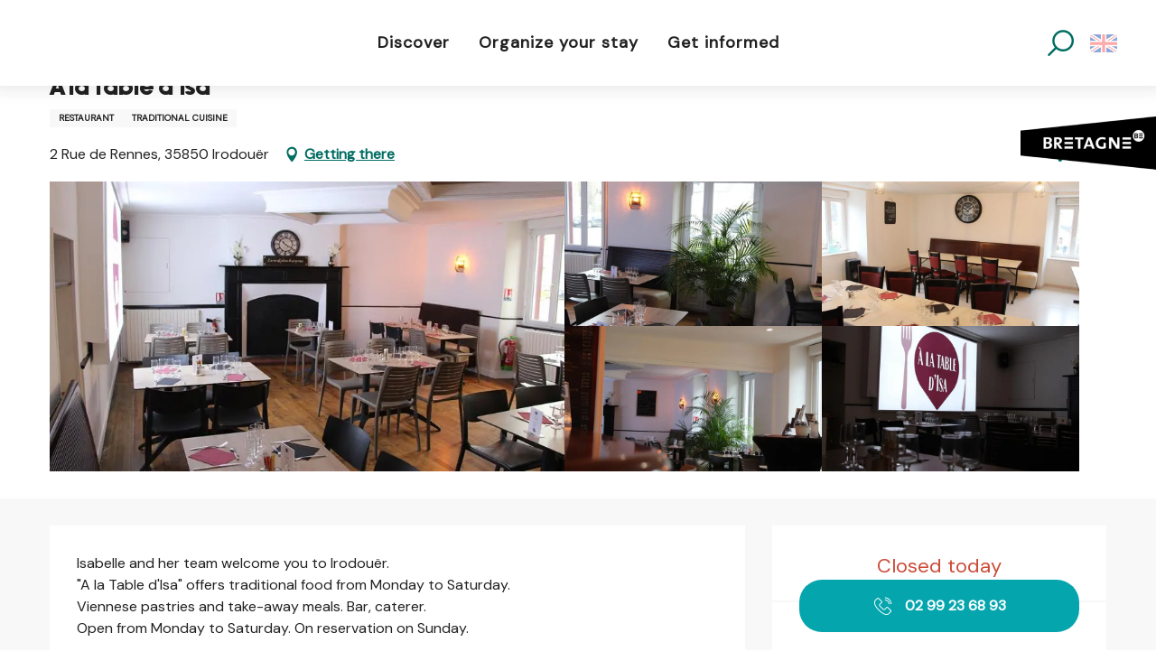

--- FILE ---
content_type: text/html; charset=UTF-8
request_url: https://www.destination-broceliande.com/en/offers/a-la-table-disa-irodouer-en-3494024/
body_size: 26555
content:
<!doctype html>
<html class="no-js" lang="en-GB"><head><script type="importmap">{"imports":{"jquery":"https:\/\/www.destination-broceliande.com\/app\/themes\/woody-theme\/src\/lib\/custom\/jquery@3.7.1.min.mjs","highcharts":"https:\/\/www.destination-broceliande.com\/app\/dist\/broceliande\/addons\/woody-library\/static\/lib\/highcharts-12.1.2\/code\/es-modules\/masters\/highcharts.src.js","woody_library_filter":"https:\/\/www.destination-broceliande.com\/app\/dist\/broceliande\/addons\/woody-library\/js\/filter.3dd4b7bece.js","woody_library_woody_component":"https:\/\/www.destination-broceliande.com\/app\/dist\/broceliande\/addons\/woody-library\/js\/modules\/components\/woody-component.f868fc8be0.mjs","woody_library_woody_controller":"https:\/\/www.destination-broceliande.com\/app\/dist\/broceliande\/addons\/woody-library\/js\/modules\/controllers\/woody-controller.2db0174bdc.mjs","woody_library_summary_map_manager":"https:\/\/www.destination-broceliande.com\/app\/dist\/broceliande\/addons\/woody-library\/js\/modules\/managers\/summary\/summary-map-manager.84afb4d49a.mjs","woody_library_summary_accordion_manager":"https:\/\/www.destination-broceliande.com\/app\/dist\/broceliande\/addons\/woody-library\/js\/modules\/managers\/summary\/summary-accordion-manager.9b68213f2a.mjs","woody_library_interactive_svg_component":"https:\/\/www.destination-broceliande.com\/app\/dist\/broceliande\/addons\/woody-library\/js\/modules\/components\/interactive-svg\/interactive-svg-component.88c1dab784.mjs","woody_library_card_uniq_component":"https:\/\/www.destination-broceliande.com\/app\/dist\/broceliande\/addons\/woody-library\/js\/modules\/components\/card\/card-uniq-component.c74c472f73.mjs","woody_library_card_toggler_component":"https:\/\/www.destination-broceliande.com\/app\/dist\/broceliande\/addons\/woody-library\/js\/modules\/components\/card\/card-toggler-component.077fbca673.mjs","woody_library_card_slider_component":"https:\/\/www.destination-broceliande.com\/app\/dist\/broceliande\/addons\/woody-library\/js\/modules\/components\/card\/card-slider-component.1fcbe821ee.mjs","woody_library_card_map_slider_component":"https:\/\/www.destination-broceliande.com\/app\/dist\/broceliande\/addons\/woody-library\/js\/modules\/components\/card\/card-map-slider-component.mjs","woody_library_card_map_manager":"https:\/\/www.destination-broceliande.com\/app\/dist\/broceliande\/addons\/woody-library\/js\/modules\/managers\/card\/card-map-manager.aa96fe0af2.mjs","woody_library_summary_controller":"https:\/\/www.destination-broceliande.com\/app\/dist\/broceliande\/addons\/woody-library\/js\/modules\/controllers\/summary\/summary-controller.56dc30afe7.mjs","woody_library_focus_controller":"https:\/\/www.destination-broceliande.com\/app\/dist\/broceliande\/addons\/woody-library\/js\/modules\/controllers\/focus\/focus-controller.779736d3ae.mjs","woody_library_focus_map_controller":"https:\/\/www.destination-broceliande.com\/app\/dist\/broceliande\/addons\/woody-library\/js\/modules\/controllers\/focus\/focus-map-controller.fa756137c4.mjs","woody_library_focus_svg_controller":"https:\/\/www.destination-broceliande.com\/app\/dist\/broceliande\/addons\/woody-library\/js\/modules\/controllers\/focus\/focus-svg-controller.e0e66f5917.mjs","woody_library_get_there_link_component":"https:\/\/www.destination-broceliande.com\/app\/dist\/broceliande\/addons\/woody-library\/js\/modules\/components\/get-there\/get-there-link-component.236c7b036d.mjs","woody_library_reveal_component":"https:\/\/www.destination-broceliande.com\/app\/dist\/broceliande\/addons\/woody-library\/js\/modules\/components\/reveal\/reveal-component.ae2427d122.mjs","woody_addon_touristicmaps_utils":"https:\/\/www.destination-broceliande.com\/app\/dist\/broceliande\/addons\/woody-addon-touristicmaps\/js\/utils\/woody-addon-touristicmaps-utils.7b4d5b3788.mjs","woody_addon_touristicmaps_map_manager":"https:\/\/www.destination-broceliande.com\/app\/dist\/broceliande\/addons\/woody-addon-touristicmaps\/js\/managers\/woody-addon-touristicmaps-map-manager.25def4f386.mjs","woody_addon_touristicmaps_map_component":"https:\/\/www.destination-broceliande.com\/app\/dist\/broceliande\/addons\/woody-addon-touristicmaps\/js\/components\/woody-addon-touristicmaps-map-component.3be29cb99e.mjs","woody_addon_touristicmaps_map_control":"https:\/\/www.destination-broceliande.com\/app\/dist\/broceliande\/addons\/woody-addon-touristicmaps\/js\/controls\/woody-addon-touristicmaps-map-control.3ad63029a2.mjs","woody_addon_touristicmaps_center_france_map_control":"https:\/\/www.destination-broceliande.com\/app\/dist\/broceliande\/addons\/woody-addon-touristicmaps\/js\/controls\/woody-addon-touristicmaps-center-france-map-control.bfd154a095.mjs","woody_addon_touristicmaps_search_city_map_control":"https:\/\/www.destination-broceliande.com\/app\/dist\/broceliande\/addons\/woody-addon-touristicmaps\/js\/controls\/woody-addon-touristicmaps-search-city-map-control.c837cfe0f5.mjs","woody_hawwwai_itinerary_elevation_chart_component":"https:\/\/www.destination-broceliande.com\/app\/dist\/broceliande\/addons\/woody-addon-hawwwai\/js\/components\/woody-hawwwai-itinerary-elevation-chart-component.1b7e9b6c9a.mjs","woody_hawwwai_itinerary_reveal_controller":"https:\/\/www.destination-broceliande.com\/app\/dist\/broceliande\/addons\/woody-addon-hawwwai\/js\/controllers\/woody-hawwwai-itinerary-reveal-controller.2d8a9d49dc.mjs","woody_hawwwai_itinerary_reveal_toggler_controller":"https:\/\/www.destination-broceliande.com\/app\/dist\/broceliande\/addons\/woody-addon-hawwwai\/js\/controllers\/woody-hawwwai-itinerary-reveal-toggler-controller.26149551a6.mjs","woody_hawwwai_itinerary_pois_controller":"https:\/\/www.destination-broceliande.com\/app\/dist\/broceliande\/addons\/woody-addon-hawwwai\/js\/controllers\/woody-hawwwai-itinerary-pois-controller.2dce389938.mjs","woody_lib_utils":"https:\/\/www.destination-broceliande.com\/app\/dist\/broceliande\/addons\/woody-lib-utils\/js\/woody-lib-utils.93266841fa.mjs","woody_addon_search_engine_component":"https:\/\/www.destination-broceliande.com\/app\/dist\/broceliande\/addons\/woody-addon-search\/js\/components\/woody-addon-search-engine-component.dc802f6a63.mjs","woody_addon_search_main":"https:\/\/www.destination-broceliande.com\/app\/dist\/broceliande\/addons\/woody-addon-search\/js\/woody-addon-search-main.6ea2fe98ba.mjs","woody_addon_search_engine_input_component":"https:\/\/www.destination-broceliande.com\/app\/dist\/broceliande\/addons\/woody-addon-search\/js\/components\/woody-addon-search-engine-input-component.1e6a90e877.mjs","woody_addon_search_engine_input_dropdown_component":"https:\/\/www.destination-broceliande.com\/app\/dist\/broceliande\/addons\/woody-addon-search\/js\/components\/woody-addon-search-engine-input-dropdown-component.c7e89a83ab.mjs","woody_addon_search_engine_filters_component":"https:\/\/www.destination-broceliande.com\/app\/dist\/broceliande\/addons\/woody-addon-search\/js\/components\/woody-addon-search-engine-filters-component.cc5fa80115.mjs","woody_addon_search_engine_results_component":"https:\/\/www.destination-broceliande.com\/app\/dist\/broceliande\/addons\/woody-addon-search\/js\/components\/woody-addon-search-engine-results-component.7fe4b9df50.mjs","woody_addon_search_data_controller":"https:\/\/www.destination-broceliande.com\/app\/dist\/broceliande\/addons\/woody-addon-search\/js\/controllers\/woody-addon-search-data-controller.a95f731a76.mjs","fuse.js":"https:\/\/www.destination-broceliande.com\/app\/dist\/broceliande\/addons\/woody-addon-search\/static\/js\/fuse-v6.4.1\/fuse.esm.min.js","woody_addon_devtools_main":"https:\/\/www.destination-broceliande.com\/app\/dist\/broceliande\/addons\/woody-addon-devtools\/js\/woody-addon-devtools-main.5ef617cfdb.mjs","woody_addon_devtools_tools":"https:\/\/www.destination-broceliande.com\/app\/dist\/broceliande\/addons\/woody-addon-devtools\/js\/woody-addon-devtools-tools.54d58a68c5.mjs","woody_addon_devtools_color_palette":"https:\/\/www.destination-broceliande.com\/app\/dist\/broceliande\/addons\/woody-addon-devtools\/js\/woody-addon-devtools-color-palette.a8a41da40b.mjs","woody_addon_devtools_style_shift":"https:\/\/www.destination-broceliande.com\/app\/dist\/broceliande\/addons\/woody-addon-devtools\/js\/woody-addon-devtools-style-shift.c4f6081742.mjs","woody_addon_devtools_fake_touristic_sheet":"https:\/\/www.destination-broceliande.com\/app\/dist\/broceliande\/addons\/woody-addon-devtools\/js\/woody-addon-devtools-fake-touristic-sheet.2cb516cd17.mjs"}}</script><title>A la Table d’Isa (Irodouër) | Destination Brocéliande in Brittany</title><script>window.globals={"ancestors":{"chapter1":"Offres SIT","chapter2":"RES - A la Table d&8217;Isa (Irodou\u00ebr) 3494024","chapter3":null},"current_lang":"en","current_locale":"en","current_locale_region":"en_GB","env":"prod","languages":["fr","en","de","es","nl","it"],"post_id":75881,"post_image":"https:\/\/api.cloudly.space\/resize\/crop\/1200\/627\/60\/aHR0cHM6Ly9icmV0YWduZS5tZWRpYS50b3VyaW5zb2Z0LmV1L3VwbG9hZC9BLWxhLVRhYmtlLWQtSXNhLUlyb2RvdWVyLS1Ub3VyaXNtZS1TdE1lZW4tTW9udGF1YmFuLS0xLS5KUEc=\/image.jpg","post_title":"RES - A la Table d&8217;Isa (Irodou\u00ebr) 3494024","post_type":"touristic_sheet","post_modified":"2026-01-08 12:19:51+01:00","sheet_id":3494024,"site_key":"broceliande","tags":{"places":[],"seasons":[],"themes":[],"targets":[]},"woody_options_pages":{"search_url":85583},"search":{"api":{"uri":"https:\/\/api.tourism-system.com\/v2\/woody\/search\/en\/v2","args":{"size":15,"threshold":0.5}}},"tmaps":{"url_api":"https:\/\/api.touristicmaps.com\/lib\/mod.mjs","url_api_lazy":"https:\/\/api.touristicmaps.com\/lib\/lazy.mjs"},"hawwwai":{"sheet_options":{"nearby_distance_max":"10000"}}}</script><script>(function(e){e.eskalad=e.eskalad?e.eskalad:[],e.eskalad.product="woody",e.eskalad.site_key=e.globals.site_key!==void 0?e.globals.site_key:"empty",e.eskalad.timestamp=l("eskalad_timestamp"),e.eskalad.timestamp==null&&(e.eskalad.timestamp=Math.floor(Date.now()/1e3),s("eskalad_timestamp",e.eskalad.timestamp)),e.eskalad.cid=l("eskalad_cid"),e.eskalad.cid==null&&e.eskalad.timestamp!==void 0&&(e.eskalad.cid=e.eskalad.timestamp,c()),e.eskalad.ga_consent=!0;function c(){e.eskalad.cid.toString().search("\\.")<=0&&fetch("/api/clientid").then(a=>a.json()).then(a=>{a.cid!==void 0&&(e.eskalad.cid=a.cid+"."+e.eskalad.cid,s("eskalad_cid",e.eskalad.cid))}).catch(function(a){console.error("Eskalad fetch: "+a.message)})}function l(a){if(e.localStorage!==void 0&&e.localStorage)try{let t=e.localStorage.getItem(a);return t=t==null||isNaN(t)||t==null||t==""?void 0:t,t}catch(t){console.error(["[ESKALAD]",t])}}function s(a,t){if(e.localStorage!==void 0&&e.localStorage)try{e.localStorage.removeItem(a),e.localStorage.setItem(a,t)}catch(d){console.error(["[ESKALAD]",d])}}})(window);
</script><script src="https://cache.consentframework.com/js/pa/32284/c/eKxeW/stub" referrerpolicy="origin" charset="utf-8"></script><script src="https://choices.consentframework.com/js/pa/32284/c/eKxeW/cmp" referrerpolicy="origin" charset="utf-8" async></script><script>document.addEventListener("DOMContentLoaded",function(){document.querySelectorAll("a[href='#consentframework'],a[href='#cmp']").forEach(function(e){e.removeAttribute("target");e.setAttribute("href","javascript:window.Sddan.cmp.displayUI();")})});</script><link rel="preconnect" href="https://cache.consentframework.com" crossorigin><link rel="preconnect" href="https://choices.consentframework.com" crossorigin><link rel="preconnect" href="https://fonts.gstatic.com" crossorigin><link rel="preconnect" href="https://fonts.googleapis.com" crossorigin><link rel="preconnect" href="https://www.googletagmanager.com" crossorigin><link rel="preconnect" href="https://woody.cloudly.space" crossorigin><link rel="preconnect" href="https://api.cloudly.space" crossorigin><script>window.dataLayer=window.dataLayer?window.dataLayer:[];window.dataLayer.push({"event":"globals","data":{"env":"prod","site_key":"broceliande","page":{"id_page":75881,"name":"RES &#8211; A la Table d&#8217;Isa (Irodou\u00ebr) #3494024","page_type":"touristic_sheet","tags":{"places":[],"seasons":[],"themes":[],"targets":[]}},"lang":"en","sheet":{"id_sheet":3494024,"id_sit":"BROCELIANDE-RESBRE035V522KY8","id_reservation":null,"name":"A la Table d'Isa - Irodou\u00ebr","type":"Restauration","bordereau":"RES","city":"Irodou\u00ebr"}}});</script><script>(function(w,d,s,l,i) { w[l]=w[l]||[]; w[l].push({ 'gtm.start': new Date().getTime(),event: 'gtm.js' }); var f=d.getElementsByTagName(s)[0], j=d.createElement(s),dl=l!='dataLayer'? '&l='+l:''; j.async=true; j.src='https://www.googletagmanager.com/gtm.js?id='+i+dl; f.parentNode.insertBefore(j,f); })(window,document,'script','dataLayer','GTM-PM756NZ');</script><link rel="canonical" href="https://www.destination-broceliande.com/en/offers/a-la-table-disa-irodouer-en-3494024/"/><meta charset="UTF-8"/><meta http-equiv="X-UA-Compatible" content="IE=edge"/><meta name="generator" content="Raccourci Agency - WP"/><meta name="viewport" content="width=device-width,initial-scale=1"/><meta name="robots" content="max-snippet:-1, max-image-preview:large, max-video-preview:-1"/><meta property="og:type" content="website"/><meta property="og:url" content="https://www.destination-broceliande.com/en/offers/a-la-table-disa-irodouer-en-3494024/"/><meta name="twitter:card" content="summary"/><meta property="og:site_name" content="Destination Brocéliande in Brittany"/><meta property="og:locale" content="en_GB"/><meta property="og:locale:alternate" content="fr_FR"/><meta property="og:locale:alternate" content="de_DE"/><meta property="og:locale:alternate" content="es_ES"/><meta property="og:locale:alternate" content="nl_NL"/><meta property="og:locale:alternate" content="it_IT"/><meta name="description" property="og:description" content="Isabelle and her team welcome you to Irodouër. 
A la Table d'Isa offers traditional food from Monday to Saturday. 
Viennese pastries and take-away meals. Bar, caterer.
Open from Monday to Saturday. On reservation on Sunday.

Monday to Thursday: 11:30am-1:45pm
Friday: 11.30am-1.45pm/7pm-10pm
Saturday: 7pm-10pm
Sundays: groups on reservation.
Isabelle and her team welcome you to Irodouër. 
A la Table d'Isa offers traditional food from Monday to Saturday. 
Viennese pastries and take-away meals. Bar, caterer.
Open from Monday to Saturday. On reservation on Sunday.

Monday to Thursday: 11:30am-1:45pm
Friday: 11.30am-1.45pm/7pm-10pm
Saturday: 7pm-10pm
Sundays: groups on reservation."/><meta property="og:title" content="A la Table d'Isa - Irodouër"/><meta name="twitter:title" content="A la Table d'Isa - Irodouër"/><meta name="twitter:description" content="Isabelle and her team welcome you to Irodouër. 
A la Table d'Isa offers traditional food from Monday to Saturday. 
Viennese pastries and take-away meals. Bar, caterer.
Open from Monday to Saturday. On reservation on Sunday.

Monday to Thursday: 11:30am-1:45pm
Friday: 11.30am-1.45pm/7pm-10pm
Saturday: 7pm-10pm
Sundays: groups on reservation.
Isabelle and her team welcome you to Irodouër. 
A la Table d'Isa offers traditional food from Monday to Saturday. 
Viennese pastries and take-away meals. Bar, caterer.
Open from Monday to Saturday. On reservation on Sunday.

Monday to Thursday: 11:30am-1:45pm
Friday: 11.30am-1.45pm/7pm-10pm
Saturday: 7pm-10pm
Sundays: groups on reservation."/><meta name="format-detection" content="telephone=no"/><meta property="og:image" content="https://api.cloudly.space/resize/crop/1200/627/60/aHR0cHM6Ly9icmV0YWduZS5tZWRpYS50b3VyaW5zb2Z0LmV1L3VwbG9hZC9BLWxhLVRhYmtlLWQtSXNhLUlyb2RvdWVyLS1Ub3VyaXNtZS1TdE1lZW4tTW9udGF1YmFuLS0xLS5KUEc=/image.jpg"/><meta name="twitter:image" content="https://api.cloudly.space/resize/crop/1024/512/60/aHR0cHM6Ly9icmV0YWduZS5tZWRpYS50b3VyaW5zb2Z0LmV1L3VwbG9hZC9BLWxhLVRhYmtlLWQtSXNhLUlyb2RvdWVyLS1Ub3VyaXNtZS1TdE1lZW4tTW9udGF1YmFuLS0xLS5KUEc=/image.jpg"/><meta name="thumbnail" content="https://api.cloudly.space/resize/crop/1200/1200/60/aHR0cHM6Ly9icmV0YWduZS5tZWRpYS50b3VyaW5zb2Z0LmV1L3VwbG9hZC9BLWxhLVRhYmtlLWQtSXNhLUlyb2RvdWVyLS1Ub3VyaXNtZS1TdE1lZW4tTW9udGF1YmFuLS0xLS5KUEc=/image.jpg"/><script type="application/ld+json" class="woody-schema-graph">{"@context":"https:\/\/schema.org","@graph":[{"@type":"WebSite","url":"https:\/\/www.destination-broceliande.com","name":"Destination Broc\u00e9liande in Brittany","description":"Choosing Destination Broc\u00e9liande means having the chance to get close to the legends, to travel through a magical nature and to meet wonderful people. On this land nestled in the heart of the forest of Broceliande, dreams and reality intermingle.","potentialAction":[{"@type":"SearchAction","target":"https:\/\/www.destination-broceliande.com\/en\/search\/?query={search_term_string}","query-input":"required name=search_term_string"}]},{"@type":"WebPage","url":"https:\/\/www.destination-broceliande.com\/en\/offers\/a-la-table-disa-irodouer-en-3494024\/","headline":"RES \u2013 A la Table d\u2019Isa (Irodou\u00ebr) #3494024 | Destination Broc\u00e9liande in Brittany","inLanguage":"en-GB","datePublished":"2026-01-08 11:19:49","dateModified":"2026-01-08 11:19:51","description":"Isabelle and her team welcome you to Irodou\u00ebr. \n\"A la Table d'Isa\" offers traditional food from Monday to Saturday. \nViennese pastries and take-away meals. Bar, caterer.\nOpen from Monday to Saturday. On reservation on Sunday.\n\nMonday to Thursday: 11:30am-1:45pm\nFriday: 11.30am-1.45pm\/7pm-10pm\nSaturday: 7pm-10pm\nSundays: groups on reservation.\nIsabelle and her team welcome you to Irodou\u00ebr. \n\"A la Table d'Isa\" offers traditional food from Monday to Saturday. \nViennese pastries and take-away meals. Bar, caterer.\nOpen from Monday to Saturday. On reservation on Sunday.\n\nMonday to Thursday: 11:30am-1:45pm\nFriday: 11.30am-1.45pm\/7pm-10pm\nSaturday: 7pm-10pm\nSundays: groups on reservation."},{"@type":"Restaurant","name":"A la Table d'Isa","description":"Isabelle and her team welcome you to Irodou\u00ebr. \n\"A la Table d'Isa\" offers traditional food from Monday to Saturday. \nViennese pastries and take-away meals. Bar, caterer.\nOpen from Monday to Saturday. On reservation on Sunday.\n\nMonday to Thursday: 11:30am-1:45pm\nFriday: 11.30am-1.45pm\/7pm-10pm\nSaturday: 7pm-10pm\nSundays: groups on reservation.\nIsabelle and her team welcome you to Irodou\u00ebr. \n\"A la Table d'Isa\" offers traditional food from Monday to Saturday. \nViennese pastries and take-away meals. Bar, caterer.\nOpen from Monday to Saturday. On reservation on Sunday.\n\nMonday to Thursday: 11:30am-1:45pm\nFriday: 11.30am-1.45pm\/7pm-10pm\nSaturday: 7pm-10pm\nSundays: groups on reservation.","url":"https:\/\/www.destination-broceliande.com\/en\/offers\/a-la-table-disa-irodouer-en-3494024\/","geo":{"@type":"GeoCoordinates","latitude":"48.24982","longitude":"-1.95023"},"address":{"@type":"PostalAddress","streetAddress":"2 Rue de Rennes","addressLocality":"Irodou\u00ebr","postalCode":"35850","addressCountry":"FRANCE"},"location":{"@type":"Place","name":"Address","address":{"@type":"PostalAddress","streetAddress":"2 Rue de Rennes","addressLocality":"Irodou\u00ebr","postalCode":"35850","addressCountry":"FRANCE"},"geo":{"@type":"GeoCoordinates","latitude":"48.24982","longitude":"-1.95023"}},"telephone":["02 99 23 68 93"],"image":["https:\/\/bretagne.media.tourinsoft.eu\/upload\/A-la-Tabke-d-Isa-Irodouer--Tourisme-StMeen-Montauban--1-.JPG","https:\/\/bretagne.media.tourinsoft.eu\/upload\/A-la-Tabke-d-Isa-Irodouer--Tourisme-StMeen-Montauban--2-.JPG","https:\/\/bretagne.media.tourinsoft.eu\/upload\/A-la-Tabke-d-Isa-Irodouer--Tourisme-StMeen-Montauban--5-.JPG","https:\/\/bretagne.media.tourinsoft.eu\/upload\/A-la-Tabke-d-Isa-Irodouer--Tourisme-StMeen-Montauban--4-.JPG","https:\/\/bretagne.media.tourinsoft.eu\/upload\/A-la-Tabke-d-Isa-Irodouer--Tourisme-StMeen-Montauban--3-.JPG"]}]}</script><style>img:is([sizes="auto" i], [sizes^="auto," i]) { contain-intrinsic-size: 3000px 1500px }</style><link rel="alternate" href="https://www.destination-broceliande.com/offres/a-la-table-disa-irodouer-fr-3494024/" hreflang="fr" /><link rel="alternate" href="https://www.destination-broceliande.com/en/offers/a-la-table-disa-irodouer-en-3494024/" hreflang="en" /><link rel="alternate" href="https://www.destination-broceliande.com/de/angebote/a-la-table-disa-irodouer-de-3494024/" hreflang="de" /><link rel="alternate" href="https://www.destination-broceliande.com/es/ofertas/a-la-table-disa-irodouer-es-3494024/" hreflang="es" /><link rel="alternate" href="https://www.destination-broceliande.com/nl/aanbiedingen/a-la-table-disa-irodouer-nl-3494024/" hreflang="nl" /><link rel="alternate" href="https://www.destination-broceliande.com/it/offerte/a-la-table-disa-irodouer-it-3494024/" hreflang="it" /><script>
window._wpemojiSettings = {"baseUrl":"https:\/\/s.w.org\/images\/core\/emoji\/16.0.1\/72x72\/","ext":".png","svgUrl":"https:\/\/s.w.org\/images\/core\/emoji\/16.0.1\/svg\/","svgExt":".svg","source":{"concatemoji":"https:\/\/www.destination-broceliande.com\/wp\/wp-includes\/js\/wp-emoji-release.min.js?ver=6.8.2"}};
/*! This file is auto-generated */
!function(s,n){var o,i,e;function c(e){try{var t={supportTests:e,timestamp:(new Date).valueOf()};sessionStorage.setItem(o,JSON.stringify(t))}catch(e){}}function p(e,t,n){e.clearRect(0,0,e.canvas.width,e.canvas.height),e.fillText(t,0,0);var t=new Uint32Array(e.getImageData(0,0,e.canvas.width,e.canvas.height).data),a=(e.clearRect(0,0,e.canvas.width,e.canvas.height),e.fillText(n,0,0),new Uint32Array(e.getImageData(0,0,e.canvas.width,e.canvas.height).data));return t.every(function(e,t){return e===a[t]})}function u(e,t){e.clearRect(0,0,e.canvas.width,e.canvas.height),e.fillText(t,0,0);for(var n=e.getImageData(16,16,1,1),a=0;a<n.data.length;a++)if(0!==n.data[a])return!1;return!0}function f(e,t,n,a){switch(t){case"flag":return n(e,"\ud83c\udff3\ufe0f\u200d\u26a7\ufe0f","\ud83c\udff3\ufe0f\u200b\u26a7\ufe0f")?!1:!n(e,"\ud83c\udde8\ud83c\uddf6","\ud83c\udde8\u200b\ud83c\uddf6")&&!n(e,"\ud83c\udff4\udb40\udc67\udb40\udc62\udb40\udc65\udb40\udc6e\udb40\udc67\udb40\udc7f","\ud83c\udff4\u200b\udb40\udc67\u200b\udb40\udc62\u200b\udb40\udc65\u200b\udb40\udc6e\u200b\udb40\udc67\u200b\udb40\udc7f");case"emoji":return!a(e,"\ud83e\udedf")}return!1}function g(e,t,n,a){var r="undefined"!=typeof WorkerGlobalScope&&self instanceof WorkerGlobalScope?new OffscreenCanvas(300,150):s.createElement("canvas"),o=r.getContext("2d",{willReadFrequently:!0}),i=(o.textBaseline="top",o.font="600 32px Arial",{});return e.forEach(function(e){i[e]=t(o,e,n,a)}),i}function t(e){var t=s.createElement("script");t.src=e,t.defer=!0,s.head.appendChild(t)}"undefined"!=typeof Promise&&(o="wpEmojiSettingsSupports",i=["flag","emoji"],n.supports={everything:!0,everythingExceptFlag:!0},e=new Promise(function(e){s.addEventListener("DOMContentLoaded",e,{once:!0})}),new Promise(function(t){var n=function(){try{var e=JSON.parse(sessionStorage.getItem(o));if("object"==typeof e&&"number"==typeof e.timestamp&&(new Date).valueOf()<e.timestamp+604800&&"object"==typeof e.supportTests)return e.supportTests}catch(e){}return null}();if(!n){if("undefined"!=typeof Worker&&"undefined"!=typeof OffscreenCanvas&&"undefined"!=typeof URL&&URL.createObjectURL&&"undefined"!=typeof Blob)try{var e="postMessage("+g.toString()+"("+[JSON.stringify(i),f.toString(),p.toString(),u.toString()].join(",")+"));",a=new Blob([e],{type:"text/javascript"}),r=new Worker(URL.createObjectURL(a),{name:"wpTestEmojiSupports"});return void(r.onmessage=function(e){c(n=e.data),r.terminate(),t(n)})}catch(e){}c(n=g(i,f,p,u))}t(n)}).then(function(e){for(var t in e)n.supports[t]=e[t],n.supports.everything=n.supports.everything&&n.supports[t],"flag"!==t&&(n.supports.everythingExceptFlag=n.supports.everythingExceptFlag&&n.supports[t]);n.supports.everythingExceptFlag=n.supports.everythingExceptFlag&&!n.supports.flag,n.DOMReady=!1,n.readyCallback=function(){n.DOMReady=!0}}).then(function(){return e}).then(function(){var e;n.supports.everything||(n.readyCallback(),(e=n.source||{}).concatemoji?t(e.concatemoji):e.wpemoji&&e.twemoji&&(t(e.twemoji),t(e.wpemoji)))}))}((window,document),window._wpemojiSettings);
</script><link rel='preload' as='style' onload='this.onload=null;this.rel="stylesheet"' id='addon-search-stylesheet-css' href='https://www.destination-broceliande.com/app/dist/broceliande/addons/woody-addon-search/css/woody-addon-search.3c0e3d2c84.css?ver=3.1.29' media='screen' /><noscript><link rel='stylesheet' id='addon-search-stylesheet-css' href='https://www.destination-broceliande.com/app/dist/broceliande/addons/woody-addon-search/css/woody-addon-search.3c0e3d2c84.css?ver=3.1.29' media='screen' /></noscript><link rel='preload' as='style' onload='this.onload=null;this.rel="stylesheet"' id='addon-touristicmaps-stylesheet-css' href='https://www.destination-broceliande.com/app/dist/broceliande/addons/woody-addon-touristicmaps/css/woody-addon-touristicmaps.42aea2a6d2.css?ver=2.0.19' media='all' /><noscript><link rel='stylesheet' id='addon-touristicmaps-stylesheet-css' href='https://www.destination-broceliande.com/app/dist/broceliande/addons/woody-addon-touristicmaps/css/woody-addon-touristicmaps.42aea2a6d2.css?ver=2.0.19' media='all' /></noscript><link rel='preload' as='style' onload='this.onload=null;this.rel="stylesheet"' id='addon-hawwwai-stylesheet-css' href='https://www.destination-broceliande.com/app/dist/broceliande/addons/woody-addon-hawwwai/css/front/woody-addon-hawwwai.ebf78ef83d.css?ver=3.4.99' media='all' /><noscript><link rel='stylesheet' id='addon-hawwwai-stylesheet-css' href='https://www.destination-broceliande.com/app/dist/broceliande/addons/woody-addon-hawwwai/css/front/woody-addon-hawwwai.ebf78ef83d.css?ver=3.4.99' media='all' /></noscript><link rel='preload' as='style' onload='this.onload=null;this.rel="stylesheet"' id='addon-hawwwai-stylesheet-iti-css' href='https://www.destination-broceliande.com/app/dist/broceliande/addons/woody-addon-hawwwai/css/front/woody-addon-hawwwai-iti.551a3c1b6d.css?ver=3.4.99' media='all' /><noscript><link rel='stylesheet' id='addon-hawwwai-stylesheet-iti-css' href='https://www.destination-broceliande.com/app/dist/broceliande/addons/woody-addon-hawwwai/css/front/woody-addon-hawwwai-iti.551a3c1b6d.css?ver=3.4.99' media='all' /></noscript><link rel='stylesheet' id='swiper-style-main-css' href='https://www.destination-broceliande.com/app/dist/broceliande/static/swiper/swiper-bundle.css' media='screen' /><link rel='preload' as='style' onload='this.onload=null;this.rel="stylesheet"' id='google-font-ralewaydisplayswap-css' href='https://fonts.googleapis.com/css?family=Raleway&display=swap' media='all' /><noscript><link rel='stylesheet' id='google-font-ralewaydisplayswap-css' href='https://fonts.googleapis.com/css?family=Raleway&display=swap' media='all' /></noscript><link rel='preload' as='style' onload='this.onload=null;this.rel="stylesheet"' id='google-font-dm-sans-css' href='https://fonts.googleapis.com/css?family=DM%20Sans' media='all' /><noscript><link rel='stylesheet' id='google-font-dm-sans-css' href='https://fonts.googleapis.com/css?family=DM%20Sans' media='all' /></noscript><link rel='stylesheet' id='main-stylesheet-chunk-0-css' href='https://www.destination-broceliande.com/app/dist/broceliande/css/main_chunk_1.9837094c1c.css' media='screen' /><link rel='stylesheet' id='main-stylesheet-chunk-1-css' href='https://www.destination-broceliande.com/app/dist/broceliande/css/main_chunk_2.5cc1044213.css' media='screen' /><link rel='stylesheet' id='main-stylesheet-chunk-2-css' href='https://www.destination-broceliande.com/app/dist/broceliande/css/main_chunk_3.044207c28f.css' media='screen' /><link rel='preload' as='style' onload='this.onload=null;this.rel="stylesheet"' id='wicon-stylesheet-css' href='https://www.destination-broceliande.com/app/dist/broceliande/css/wicon.324c5deaa6.css' media='screen' /><noscript><link rel='stylesheet' id='wicon-stylesheet-css' href='https://www.destination-broceliande.com/app/dist/broceliande/css/wicon.324c5deaa6.css' media='screen' /></noscript><link rel='stylesheet' id='print-stylesheet-css' href='https://www.destination-broceliande.com/app/dist/broceliande/css/print.f6f47df82d.css' media='print' /><script defer src="https://www.destination-broceliande.com/app/dist/broceliande/addons/woody-addon-search/js/woody-addon-search.3155b7e4dc.js?ver=3.1.29" id="addon-search-javascripts-js"></script><script defer src="https://www.destination-broceliande.com/app/themes/woody-theme/src/js/static/obf.min.js?ver=2.3.159" id="obf-js"></script><script defer src="https://www.destination-broceliande.com/app/dist/broceliande/addons/woody-addon-eskalad/js/events/eskalad.c2bde38840.js?ver=6.3.3" id="woody-addon-eskalad-js"></script><script defer src="https://www.destination-broceliande.com/app/dist/broceliande/addons/woody-addon-eskalad/js/events/eskalad-page.5d2af865c3.js?ver=6.3.3" id="woody-addon-eskalad-page-js"></script><script id="jquery-js-before">
window.siteConfig = {"site_key":"broceliande","login":"public_broceliande_website","password":"c23f1690693f79029fcefb21ac262371","token":"ZGIzOTU0MzJjN2Q5OkZCZFJWVnhYYkZBUldBZGNDQXRTVjFGUmJFVUdWUmRRRUFjPTpCMUFBWHdRQ0NnSlZEbGRmVTFzREN3eFNVRmNGVlZZSUJRRUJEd2NIQkFNPQ==","mapProviderKeys":{"otmKey":"66b43606204ded8df171e4a5f345874f9a415d5c7d09c2d210b8cc3fc47f8c84","gmKey":"AIzaSyBMx446Q--mQj9mzuZhb7BGVDxac6NfFYc"},"api_url":"https:\/\/api.tourism-system.com","api_render_url":"https:\/\/api.tourism-system.com","current_lang":"en","current_season":null,"languages":["fr","en","de","es","nl","it"]};
window.useLeafletLibrary=1;window.DrupalAngularConfig=window.DrupalAngularConfig || {};window.DrupalAngularConfig.mapProviderKeys={"otmKey":"66b43606204ded8df171e4a5f345874f9a415d5c7d09c2d210b8cc3fc47f8c84","gmKey":"AIzaSyBMx446Q--mQj9mzuZhb7BGVDxac6NfFYc"};
</script><script type="module" src="https://www.destination-broceliande.com/app/themes/woody-theme/src/lib/custom/jquery@3.7.1.min.mjs" id="jquery-js"></script><script defer src="https://www.destination-broceliande.com/app/themes/woody-theme/src/lib/custom/moment-with-locales@2.22.2.min.js" id="jsdelivr_moment-js"></script><script id="woody-addon-hawwwai-sheet-js-extra">
var __hw = {"SECTIONS.TOURISM.SHEET.PERIODS.TODAY":"Today","SECTIONS.TOURISM.SHEET.PERIODS.HAPPENING":"Happening","SECTIONS.TOURISM.SHEET.PERIODS.ENDED":"Over","SECTIONS.TOURISM.SHEET.PERIODS.ENDED_FOR_TODAY":"Over for today","SECTIONS.TOURISM.SHEET.PERIODS.FROM_TODAY":"From today ","SECTIONS.TOURISM.SHEET.PERIODS.FROM":"From","SECTIONS.TOURISM.SHEET.PERIODS.UNTIL_TODAY":"until today","SECTIONS.TOURISM.SHEET.PERIODS.TO":"to","SECTIONS.TOURISM.SHEET.PERIODS.UNTIL":"until","SECTIONS.TOURISM.SHEET.PERIODS.UNTIL_LONG":"until","SECTIONS.TOURISM.SHEET.PERIODS.ON":"On","SECTIONS.TOURISM.SHEET.PERIODS.OPENED":"Open","SECTIONS.TOURISM.SHEET.PERIODS.CLOSED":"Closed","SECTIONS.TOURISM.SHEET.PERIODS.CLOSEDFORTODAY":"Closed for today","SECTIONS.TOURISM.SHEET.PERIODS.UNDEFINED":"Unresolved hours","SECTIONS.TOURISM.SHEET.PERIODS.NOW":"Now","GLOBAL.TIMES.TO":"To"};
</script><script type="module" src="https://www.destination-broceliande.com/app/dist/broceliande/addons/woody-addon-hawwwai/js/woody-addon-hawwwai-sheet.0c65dc8bba.mjs?ver=3.4.99" id="woody-addon-hawwwai-sheet-js"></script><script defer src="https://www.destination-broceliande.com/app/dist/broceliande/static/swiper/swiper-bundle.min.js?ver=12.0.2" id="jsdelivr_swiper-js"></script><script defer src="https://www.destination-broceliande.com/app/themes/woody-theme/src/lib/npm/flatpickr/dist/flatpickr.min.js?ver=4.5.7" id="jsdelivr_flatpickr-js"></script><script defer src="https://www.destination-broceliande.com/app/themes/woody-theme/src/lib/npm/flatpickr/dist/l10n/default.js?ver=4.5.7" id="jsdelivr_flatpickr_l10n-js"></script><script defer src="https://www.destination-broceliande.com/app/themes/woody-theme/src/lib/custom/nouislider@10.1.0.min.js" id="jsdelivr_nouislider-js"></script><script defer src="https://www.destination-broceliande.com/app/themes/woody-theme/src/lib/custom/lazysizes@4.1.2.min.js" id="jsdelivr_lazysizes-js"></script><script defer src="https://www.destination-broceliande.com/app/themes/woody-theme/src/lib/custom/moment-timezone-with-data.min.js" id="jsdelivr_moment_tz-js"></script><script defer src="https://www.destination-broceliande.com/app/themes/woody-theme/src/lib/custom/js.cookie@2.2.1.min.js" id="jsdelivr_jscookie-js"></script><script defer src="https://www.destination-broceliande.com/app/themes/woody-theme/src/lib/custom/rellax@1.10.1.min.js" id="jsdelivr_rellax-js"></script><script defer src="https://www.destination-broceliande.com/app/themes/woody-theme/src/lib/custom/iframeResizer@4.3.7.min.js?ver=4.3.7" id="jsdelivr_iframeresizer-js"></script><script defer src="https://www.destination-broceliande.com/app/themes/woody-theme/src/lib/npm/plyr/dist/plyr.min.js?ver=3.6.8" id="jsdelivr_plyr-js"></script><script defer src="https://www.destination-broceliande.com/wp/wp-includes/js/dist/hooks.min.js?ver=4d63a3d491d11ffd8ac6" id="wp-hooks-js"></script><script defer src="https://www.destination-broceliande.com/wp/wp-includes/js/dist/i18n.min.js?ver=5e580eb46a90c2b997e6" id="wp-i18n-js"></script><script defer src="https://www.destination-broceliande.com/app/themes/woody-theme/src/js/static/i18n-ltr.min.js?ver=2.3.159" id="wp-i18n-ltr-js"></script><script id="main-modules-js-extra">
var WoodyMainJsModules = {"jquery":{"path":"https:\/\/www.destination-broceliande.com\/app\/themes\/woody-theme\/src\/lib\/custom\/jquery@3.7.1.min.mjs"},"highcharts":{"path":"https:\/\/www.destination-broceliande.com\/app\/dist\/broceliande\/addons\/woody-library\/static\/lib\/highcharts-12.1.2\/code\/es-modules\/masters\/highcharts.src.js"},"woody_library_filter":{"path":"https:\/\/www.destination-broceliande.com\/app\/dist\/broceliande\/addons\/woody-library\/js\/filter.3dd4b7bece.js"},"woody_library_woody_component":{"path":"https:\/\/www.destination-broceliande.com\/app\/dist\/broceliande\/addons\/woody-library\/js\/modules\/components\/woody-component.f868fc8be0.mjs"},"woody_library_woody_controller":{"path":"https:\/\/www.destination-broceliande.com\/app\/dist\/broceliande\/addons\/woody-library\/js\/modules\/controllers\/woody-controller.2db0174bdc.mjs"},"woody_library_summary_map_manager":{"path":"https:\/\/www.destination-broceliande.com\/app\/dist\/broceliande\/addons\/woody-library\/js\/modules\/managers\/summary\/summary-map-manager.84afb4d49a.mjs"},"woody_library_summary_accordion_manager":{"path":"https:\/\/www.destination-broceliande.com\/app\/dist\/broceliande\/addons\/woody-library\/js\/modules\/managers\/summary\/summary-accordion-manager.9b68213f2a.mjs"},"woody_library_interactive_svg_component":{"path":"https:\/\/www.destination-broceliande.com\/app\/dist\/broceliande\/addons\/woody-library\/js\/modules\/components\/interactive-svg\/interactive-svg-component.88c1dab784.mjs","component":"woody-interactive-svg"},"woody_library_card_uniq_component":{"path":"https:\/\/www.destination-broceliande.com\/app\/dist\/broceliande\/addons\/woody-library\/js\/modules\/components\/card\/card-uniq-component.c74c472f73.mjs","component":"woody-card-uniq"},"woody_library_card_toggler_component":{"path":"https:\/\/www.destination-broceliande.com\/app\/dist\/broceliande\/addons\/woody-library\/js\/modules\/components\/card\/card-toggler-component.077fbca673.mjs","component":"woody-card-toggler"},"woody_library_card_slider_component":{"path":"https:\/\/www.destination-broceliande.com\/app\/dist\/broceliande\/addons\/woody-library\/js\/modules\/components\/card\/card-slider-component.1fcbe821ee.mjs","component":"woody-card-slider"},"woody_library_card_map_slider_component":{"path":"https:\/\/www.destination-broceliande.com\/app\/dist\/broceliande\/addons\/woody-library\/js\/modules\/components\/card\/card-map-slider-component.mjs","component":"woody-card-map-slider"},"woody_library_card_map_manager":{"path":"https:\/\/www.destination-broceliande.com\/app\/dist\/broceliande\/addons\/woody-library\/js\/modules\/managers\/card\/card-map-manager.aa96fe0af2.mjs"},"woody_library_summary_controller":{"path":"https:\/\/www.destination-broceliande.com\/app\/dist\/broceliande\/addons\/woody-library\/js\/modules\/controllers\/summary\/summary-controller.56dc30afe7.mjs","controller":"woody_library_summary_controller"},"woody_library_focus_controller":{"path":"https:\/\/www.destination-broceliande.com\/app\/dist\/broceliande\/addons\/woody-library\/js\/modules\/controllers\/focus\/focus-controller.779736d3ae.mjs","controller":"woody_library_focus_controller"},"woody_library_focus_map_controller":{"path":"https:\/\/www.destination-broceliande.com\/app\/dist\/broceliande\/addons\/woody-library\/js\/modules\/controllers\/focus\/focus-map-controller.fa756137c4.mjs","controller":"woody_library_focus_map_controller"},"woody_library_focus_svg_controller":{"path":"https:\/\/www.destination-broceliande.com\/app\/dist\/broceliande\/addons\/woody-library\/js\/modules\/controllers\/focus\/focus-svg-controller.e0e66f5917.mjs","controller":"woody_library_focus_svg_controller"},"woody_library_get_there_link_component":{"path":"https:\/\/www.destination-broceliande.com\/app\/dist\/broceliande\/addons\/woody-library\/js\/modules\/components\/get-there\/get-there-link-component.236c7b036d.mjs","component":"woody-get-there-link"},"woody_library_reveal_component":{"path":"https:\/\/www.destination-broceliande.com\/app\/dist\/broceliande\/addons\/woody-library\/js\/modules\/components\/reveal\/reveal-component.ae2427d122.mjs","component":"woody-reveal"},"woody_addon_touristicmaps_utils":{"path":"https:\/\/www.destination-broceliande.com\/app\/dist\/broceliande\/addons\/woody-addon-touristicmaps\/js\/utils\/woody-addon-touristicmaps-utils.7b4d5b3788.mjs"},"woody_addon_touristicmaps_map_manager":{"path":"https:\/\/www.destination-broceliande.com\/app\/dist\/broceliande\/addons\/woody-addon-touristicmaps\/js\/managers\/woody-addon-touristicmaps-map-manager.25def4f386.mjs"},"woody_addon_touristicmaps_map_component":{"path":"https:\/\/www.destination-broceliande.com\/app\/dist\/broceliande\/addons\/woody-addon-touristicmaps\/js\/components\/woody-addon-touristicmaps-map-component.3be29cb99e.mjs","component":"woody-map"},"woody_addon_touristicmaps_map_control":{"path":"https:\/\/www.destination-broceliande.com\/app\/dist\/broceliande\/addons\/woody-addon-touristicmaps\/js\/controls\/woody-addon-touristicmaps-map-control.3ad63029a2.mjs"},"woody_addon_touristicmaps_center_france_map_control":{"path":"https:\/\/www.destination-broceliande.com\/app\/dist\/broceliande\/addons\/woody-addon-touristicmaps\/js\/controls\/woody-addon-touristicmaps-center-france-map-control.bfd154a095.mjs"},"woody_addon_touristicmaps_search_city_map_control":{"path":"https:\/\/www.destination-broceliande.com\/app\/dist\/broceliande\/addons\/woody-addon-touristicmaps\/js\/controls\/woody-addon-touristicmaps-search-city-map-control.c837cfe0f5.mjs"},"woody_hawwwai_itinerary_elevation_chart_component":{"path":"https:\/\/www.destination-broceliande.com\/app\/dist\/broceliande\/addons\/woody-addon-hawwwai\/js\/components\/woody-hawwwai-itinerary-elevation-chart-component.1b7e9b6c9a.mjs","component":"woody-hawwwai-itinerary-elevation-chart"},"woody_hawwwai_itinerary_reveal_controller":{"path":"https:\/\/www.destination-broceliande.com\/app\/dist\/broceliande\/addons\/woody-addon-hawwwai\/js\/controllers\/woody-hawwwai-itinerary-reveal-controller.2d8a9d49dc.mjs","controller":"woody_hawwwai_itinerary_reveal_controller"},"woody_hawwwai_itinerary_reveal_toggler_controller":{"path":"https:\/\/www.destination-broceliande.com\/app\/dist\/broceliande\/addons\/woody-addon-hawwwai\/js\/controllers\/woody-hawwwai-itinerary-reveal-toggler-controller.26149551a6.mjs","controller":"woody_hawwwai_itinerary_reveal_toggler_controller"},"woody_hawwwai_itinerary_pois_controller":{"path":"https:\/\/www.destination-broceliande.com\/app\/dist\/broceliande\/addons\/woody-addon-hawwwai\/js\/controllers\/woody-hawwwai-itinerary-pois-controller.2dce389938.mjs","controller":"woody_hawwwai_itinerary_pois_controller"}};
</script><script type="module" src="https://www.destination-broceliande.com/app/dist/broceliande/addons/woody-library/js/modules/main.9a249a7be1.mjs" id="main-modules-js"></script><script type="module" src="https://www.destination-broceliande.com/app/dist/broceliande/js/main.d9f3ff1ea3.mjs" id="main-javascripts-js"></script><link rel="icon" type="image/x-icon" href="https://www.destination-broceliande.com/app/dist/broceliande/favicon/favicon/favicon.b0e4dc7055.ico"><link rel="icon" type="image/png" sizes="16x16" href="https://www.destination-broceliande.com/app/dist/broceliande/favicon/favicon/favicon-16x16.ef35573407.png"><link rel="icon" type="image/png" sizes="32x32" href="https://www.destination-broceliande.com/app/dist/broceliande/favicon/favicon/favicon-32x32.86f9746864.png"><link rel="icon" type="image/png" sizes="48x48" href="https://www.destination-broceliande.com/app/dist/broceliande/favicon/favicon/favicon-48x48.2754fae299.png"><link rel="apple-touch-icon" sizes="57x57" href="https://www.destination-broceliande.com/app/dist/broceliande/favicon/favicon/apple-touch-icon-57x57.1a8a501462.png"><link rel="apple-touch-icon" sizes="60x60" href="https://www.destination-broceliande.com/app/dist/broceliande/favicon/favicon/apple-touch-icon-60x60.1181c905fe.png"><link rel="apple-touch-icon" sizes="72x72" href="https://www.destination-broceliande.com/app/dist/broceliande/favicon/favicon/apple-touch-icon-72x72.a00848d23f.png"><link rel="apple-touch-icon" sizes="76x76" href="https://www.destination-broceliande.com/app/dist/broceliande/favicon/favicon/apple-touch-icon-76x76.8f356963e2.png"><link rel="apple-touch-icon" sizes="114x114" href="https://www.destination-broceliande.com/app/dist/broceliande/favicon/favicon/apple-touch-icon-114x114.b14a403d38.png"><link rel="apple-touch-icon" sizes="120x120" href="https://www.destination-broceliande.com/app/dist/broceliande/favicon/favicon/apple-touch-icon-120x120.cd995b30f4.png"><link rel="apple-touch-icon" sizes="144x144" href="https://www.destination-broceliande.com/app/dist/broceliande/favicon/favicon/apple-touch-icon-144x144.d7c1ebd65e.png"><link rel="apple-touch-icon" sizes="152x152" href="https://www.destination-broceliande.com/app/dist/broceliande/favicon/favicon/apple-touch-icon-152x152.3a75d49301.png"><link rel="apple-touch-icon" sizes="167x167" href="https://www.destination-broceliande.com/app/dist/broceliande/favicon/favicon/apple-touch-icon-167x167.5c210fbff6.png"><link rel="apple-touch-icon" sizes="180x180" href="https://www.destination-broceliande.com/app/dist/broceliande/favicon/favicon/apple-touch-icon-180x180.485900e9fd.png"><link rel="apple-touch-icon" sizes="1024x1024" href="https://www.destination-broceliande.com/app/dist/broceliande/favicon/favicon/apple-touch-icon-1024x1024.304a3a9c32.png"></head><body class="wp-singular touristic_sheet-template-default single single-touristic_sheet postid-75881 wp-theme-woody-theme wp-child-theme-broceliande menus-v2 prod apirender apirender-wordpress woody-hawwwai-sheet sheet-v2 sheet-res">
            <noscript><iframe src="https://www.googletagmanager.com/ns.html?id=GTM-PM756NZ" height="0" width="0" style="display:none;visibility:hidden"></iframe></noscript>
        
            
    
    <div class="main-wrapper flex-container flex-dir-column">
                                <div class="woody-component-headnavs">
    
    <a href="#" class="screen-reader-text skip-link woody-component-button primary normal" aria-label="Aller directement au contenu principal de la page">
     <span class="button-label"> Aller au contenu principal</span>
    </a>

    
                        <ul class="tools list-unstyled flex-container align-middle">
                                                                                                    <li class="search-tool"><div class="search-toggler-wrapper woody-component-esSearch-block">
    <span role="button" aria-label="Search" class="esSearch-button results-toggler" data-label="Search" title="Search" tabindex="0">
        <span class="wicon wicon-053-loupe-par-defaut search-icon"></span>
        <span class="button-label" data-label="Search"></span>
    </span>
</div>
</li>
                                                    <li class="lang_switcher-tool"><div class="woody-lang_switcher woody-lang_switcher-reveal tpl_01 flags large" data-label="Language" role="button" aria-label="Choix de la langue"><div class="lang_switcher-button" data-label="Language"  tabindex="0"><div class="en" data-lang="en">en</div></div></div></li>
                                            </ul>
            
    

            <header role="banner" class="woody-component-header menus-v2 site-header " >
    <div class="main-menu-wrapper ">

        
        <nav role="navigation" class="top-bar title-bar " id="main-menu">
            <ul class="main-menu-list flex-container horizontal align-center align-middle wrap fullwidth-dropdowns">
                                                        <li class="is-brand-logo isAbs left">
    <a class="menuLogo" href="https://www.destination-broceliande.com/en/" target="_self" data-post-id="301764">
        <span class="no-visible-text menu-logo-site-name isAbs">Destination Brocéliande in Brittany</span>
        <span class="brand-logo"><img class="lazyload" src="https://www.destination-broceliande.com/app/themes/broceliande/logo-2.svg" alt="Logo Brocéliande"></span>
    </a>
</li>

                                        <li class="menu-item is-submenu-parent" role="button">
                        <a class="menuLink" href="https://www.destination-broceliande.com/en/discover/" target="_self" data-post-id="81080">
                                                                                                                                                <span class="menuLink-title">Discover</span>
                                                        
                                                    </a>
                                                    <div class="submenu-wrapper" aria-expanded="false">
                                
                                <ul class="submenu-grid one-by-one " data-link-parent="81080" data-title="Discover" role="menu">
                                                                            
<li class="submenu-block submenu-block-images-list tpl_11 " data-position="grid-col-start-2 grid-col-end-12 grid-row-start-1 grid-row-end-13" role="menuitem" aria-label="menuitem">
    
        <ul class="submenu-block-content " data-columns="3cols" role="menu">
                    <li class="card overlayedCard submenu-item submenu-item-delay" role="presentation">
            <a class="card-link isRel bg-black" href="https://www.destination-broceliande.com/en/discover/our-must-haves/the-forest-of-broceliande/" target="_self" data-post-id="81098" aria-label="The forest of Broceliande" role="menuitem">
                                                            <figure itemscope itemtype="http://schema.org/ImageObject" aria-hidden="true" class="isRel imageObject cardMediaWrapper"
    ><noscript><img class="imageObject-img img-responsive a42-ac-replace-img" src="https://www.destination-broceliande.com/app/uploads/broceliande/2019/03/arbre-broceliande-derennes-yannick-640x360.jpg" alt="arbre de brocéliande" itemprop="thumbnail"/></noscript><img class="imageObject-img img-responsive lazyload a42-ac-replace-img" src="/app/themes/woody-theme/src/img/blank/ratio_16_9.webp" data-src="https://www.destination-broceliande.com/app/uploads/broceliande/2019/03/arbre-broceliande-derennes-yannick-640x360.jpg" data-sizes="auto" data-srcset="https://www.destination-broceliande.com/app/uploads/broceliande/2019/03/arbre-broceliande-derennes-yannick-360x203.jpg 360w, https://www.destination-broceliande.com/app/uploads/broceliande/2019/03/arbre-broceliande-derennes-yannick-640x360.jpg 640w, https://www.destination-broceliande.com/app/uploads/broceliande/2019/03/arbre-broceliande-derennes-yannick-1200x675.jpg 1200w, https://www.destination-broceliande.com/app/uploads/broceliande/2019/03/arbre-broceliande-derennes-yannick-1920x1080.jpg 1920w" alt="arbre de brocéliande" itemprop="thumbnail"/><meta itemprop="datePublished" content="2019-03-06 10:15:40"></figure>                                                    <div class="card-section submenu-item-section bottomleftbox fcbCol">
                    <div class="card-titles"><div class="card-texts flex-container flex-dir-column"><span class="card-title">The forest of Broceliande</span></div></div>                </div>
            </a>
        </li>
            <li class="card overlayedCard submenu-item submenu-item-delay" role="presentation">
            <a class="card-link isRel bg-black" href="https://www.destination-broceliande.com/en/discover/our-must-haves/the-canal-from-nantes-to-brest/" target="_self" data-post-id="81755" aria-label="The Canal from Nantes to Brest" role="menuitem">
                                                            <figure itemscope itemtype="http://schema.org/ImageObject" aria-hidden="true" class="isRel imageObject cardMediaWrapper"
    ><noscript><img class="imageObject-img img-responsive a42-ac-replace-img" src="https://www.destination-broceliande.com/app/uploads/broceliande/2019/02/canal-drone-90-e-berthier-2017-640x360.jpg" alt="Le Canal de Nantes à Brest vue en drone" itemprop="thumbnail"/></noscript><img class="imageObject-img img-responsive lazyload a42-ac-replace-img" src="/app/themes/woody-theme/src/img/blank/ratio_16_9.webp" data-src="https://www.destination-broceliande.com/app/uploads/broceliande/2019/02/canal-drone-90-e-berthier-2017-640x360.jpg" data-sizes="auto" data-srcset="https://www.destination-broceliande.com/app/uploads/broceliande/2019/02/canal-drone-90-e-berthier-2017-360x203.jpg 360w, https://www.destination-broceliande.com/app/uploads/broceliande/2019/02/canal-drone-90-e-berthier-2017-640x360.jpg 640w, https://www.destination-broceliande.com/app/uploads/broceliande/2019/02/canal-drone-90-e-berthier-2017-1200x675.jpg 1200w, https://www.destination-broceliande.com/app/uploads/broceliande/2019/02/thumbs/canal-drone-90-e-berthier-2017-1920x1080.jpg 1920w" alt="Le Canal de Nantes à Brest vue en drone" itemprop="thumbnail"/><meta itemprop="datePublished" content="2019-02-27 14:18:11"></figure>                                                    <div class="card-section submenu-item-section bottomleftbox fcbCol">
                    <div class="card-titles"><div class="card-texts flex-container flex-dir-column"><span class="card-title">The Canal from Nantes to Brest</span></div></div>                </div>
            </a>
        </li>
            <li class="card overlayedCard submenu-item submenu-item-delay" role="presentation">
            <a class="card-link isRel bg-black" href="https://www.destination-broceliande.com/en/discover/our-must-haves/in-the-heart-of-nature/" target="_self" data-post-id="83207" aria-label="In the heart of nature" role="menuitem">
                                                            <figure itemscope itemtype="http://schema.org/ImageObject" aria-hidden="true" class="isRel imageObject cardMediaWrapper"
    ><noscript><img class="imageObject-img img-responsive a42-ac-replace-img" src="https://www.destination-broceliande.com/app/uploads/broceliande/2019/03/menhirs-de-monteneuf-paysage-mg-1347-2014-e-berthier-640x360.jpg" alt="Menhirs De Monteneuf" itemprop="thumbnail"/></noscript><img class="imageObject-img img-responsive lazyload a42-ac-replace-img" src="/app/themes/woody-theme/src/img/blank/ratio_16_9.webp" data-src="https://www.destination-broceliande.com/app/uploads/broceliande/2019/03/menhirs-de-monteneuf-paysage-mg-1347-2014-e-berthier-640x360.jpg" data-sizes="auto" data-srcset="https://www.destination-broceliande.com/app/uploads/broceliande/2019/03/menhirs-de-monteneuf-paysage-mg-1347-2014-e-berthier-360x203.jpg 360w, https://www.destination-broceliande.com/app/uploads/broceliande/2019/03/menhirs-de-monteneuf-paysage-mg-1347-2014-e-berthier-640x360.jpg 640w, https://www.destination-broceliande.com/app/uploads/broceliande/2019/03/menhirs-de-monteneuf-paysage-mg-1347-2014-e-berthier-1200x675.jpg 1200w, https://www.destination-broceliande.com/app/uploads/broceliande/2019/03/menhirs-de-monteneuf-paysage-mg-1347-2014-e-berthier-1920x1080.jpg 1920w" alt="Menhirs De Monteneuf" itemprop="thumbnail"/><meta itemprop="datePublished" content="2019-03-01 14:46:32"><span class="hide imageObject-description" itemprop="description" data-nosnippet>France, Morbihan (56), Monteneuf, mégalithe de la pièce couverte // France, Morbihan, Monteneuf, megalith from the cover rock</span></figure>                                                    <div class="card-section submenu-item-section bottomleftbox fcbCol">
                    <div class="card-titles"><div class="card-texts flex-container flex-dir-column"><span class="card-title">In the heart of nature</span></div></div>                </div>
            </a>
        </li>
            <li class="card overlayedCard submenu-item submenu-item-delay" role="presentation">
            <a class="card-link isRel bg-black" href="https://www.destination-broceliande.com/en/preparing-my-vacation/what-to-do/heritage/" target="_self" data-post-id="84683" aria-label="Heritage" role="menuitem">
                                                            <figure itemscope itemtype="http://schema.org/ImageObject" aria-hidden="true" class="isRel imageObject cardMediaWrapper"
    ><noscript><img class="imageObject-img img-responsive" src="https://www.destination-broceliande.com/app/uploads/broceliande/2021/12/thumbs/lagacilly09919e-berthier-640x360.jpg" alt="" itemprop="thumbnail"/></noscript><img class="imageObject-img img-responsive lazyload" src="/app/themes/woody-theme/src/img/blank/ratio_16_9.webp" data-src="https://www.destination-broceliande.com/app/uploads/broceliande/2021/12/thumbs/lagacilly09919e-berthier-640x360.jpg" data-sizes="auto" data-srcset="https://www.destination-broceliande.com/app/uploads/broceliande/2021/12/thumbs/lagacilly09919e-berthier-360x203.jpg 360w, https://www.destination-broceliande.com/app/uploads/broceliande/2021/12/thumbs/lagacilly09919e-berthier-640x360.jpg 640w, https://www.destination-broceliande.com/app/uploads/broceliande/2021/12/thumbs/lagacilly09919e-berthier-1200x675.jpg 1200w, https://www.destination-broceliande.com/app/uploads/broceliande/2021/12/thumbs/lagacilly09919e-berthier-1920x1080.jpg 1920w" alt="" itemprop="thumbnail"/><meta itemprop="datePublished" content="2021-12-02 10:59:51"></figure>                                                    <div class="card-section submenu-item-section bottomleftbox fcbCol">
                    <div class="card-titles"><div class="card-texts flex-container flex-dir-column has-icon-picto"><span class="card-wicon wicon wicon--05-villages"></span><span class="card-title">Heritage</span></div></div>                </div>
            </a>
        </li>
            <li class="card overlayedCard submenu-item submenu-item-delay" role="presentation">
            <a class="card-link isRel bg-black" href="https://www.destination-broceliande.com/en/discover/our-cities-and-villages/" target="_self" data-post-id="83885" aria-label="Our cities and villages" role="menuitem">
                                                            <figure itemscope itemtype="http://schema.org/ImageObject" aria-hidden="true" class="isRel imageObject cardMediaWrapper"
    ><noscript><img class="imageObject-img img-responsive a42-ac-replace-img" src="https://www.destination-broceliande.com/app/uploads/broceliande/2019/03/villes-et-villages-640x360.jpg" alt="Villes Et Villages de Destination Brocéliande" itemprop="thumbnail"/></noscript><img class="imageObject-img img-responsive lazyload a42-ac-replace-img" src="/app/themes/woody-theme/src/img/blank/ratio_16_9.webp" data-src="https://www.destination-broceliande.com/app/uploads/broceliande/2019/03/villes-et-villages-640x360.jpg" data-sizes="auto" data-srcset="https://www.destination-broceliande.com/app/uploads/broceliande/2019/03/villes-et-villages-360x203.jpg 360w, https://www.destination-broceliande.com/app/uploads/broceliande/2019/03/villes-et-villages-640x360.jpg 640w, https://www.destination-broceliande.com/app/uploads/broceliande/2019/03/villes-et-villages-1200x675.jpg 1200w, https://www.destination-broceliande.com/app/uploads/broceliande/2019/03/thumbs/villes-et-villages-1920x1080.jpg 1920w" alt="Villes Et Villages de Destination Brocéliande" itemprop="thumbnail"/><meta itemprop="datePublished" content="2019-03-13 13:36:56"><span class="hide imageObject-description" itemprop="description" data-nosnippet>Villes Et Villages</span></figure>                                                    <div class="card-section submenu-item-section bottomleftbox fcbCol">
                    <div class="card-titles"><div class="card-texts flex-container flex-dir-column"><span class="card-title">Our cities and villages</span></div></div>                </div>
            </a>
        </li>
        </ul>

    </li>

                                                                            
                                                                            
                                                                    </ul>
                            </div>
                                            </li>
                                                        <li class="menu-item is-submenu-parent" role="button">
                        <a class="menuLink" href="https://www.destination-broceliande.com/en/preparing-my-vacation/" target="_self" data-post-id="84395">
                                                                                                                                                <span class="menuLink-title">Organize your stay</span>
                                                        
                                                    </a>
                                                    <div class="submenu-wrapper" aria-expanded="false">
                                
                                <ul class="submenu-grid one-by-one " data-link-parent="84395" data-title="Organize your stay" role="menu">
                                                                            
<li class="submenu-block submenu-block-images-list tpl_11 " data-position="grid-col-start-1 grid-col-end-9 grid-row-start-1 grid-row-end-13" role="menuitem" aria-label="menuitem">
    
        <ul class="submenu-block-content " data-columns="3cols" role="menu">
                    <li class="card overlayedCard submenu-item submenu-item-delay" role="presentation">
            <a class="card-link isRel bg-black" href="https://www.destination-broceliande.com/en/preparing-my-vacation/where-to-sleep/" target="_self" data-post-id="84419" aria-label="Where to sleep?" role="menuitem">
                                                            <figure itemscope itemtype="http://schema.org/ImageObject" aria-hidden="true" class="isRel imageObject cardMediaWrapper"
    ><noscript><img class="imageObject-img img-responsive a42-ac-replace-img" src="https://www.destination-broceliande.com/app/uploads/broceliande/2019/02/location-vacances-emmanuel-berthier-640x360.jpg" alt="chambre d'hôtes destination Brocéliande le clos St-Golven Taupont" itemprop="thumbnail"/></noscript><img class="imageObject-img img-responsive lazyload a42-ac-replace-img" src="/app/themes/woody-theme/src/img/blank/ratio_16_9.webp" data-src="https://www.destination-broceliande.com/app/uploads/broceliande/2019/02/location-vacances-emmanuel-berthier-640x360.jpg" data-sizes="auto" data-srcset="https://www.destination-broceliande.com/app/uploads/broceliande/2019/02/location-vacances-emmanuel-berthier-360x203.jpg 360w, https://www.destination-broceliande.com/app/uploads/broceliande/2019/02/location-vacances-emmanuel-berthier-640x360.jpg 640w, https://www.destination-broceliande.com/app/uploads/broceliande/2019/02/location-vacances-emmanuel-berthier-1200x675.jpg 1200w, https://www.destination-broceliande.com/app/uploads/broceliande/2019/02/thumbs/location-vacances-emmanuel-berthier-1920x1080.jpg 1920w" alt="chambre d'hôtes destination Brocéliande le clos St-Golven Taupont" itemprop="thumbnail"/><meta itemprop="datePublished" content="2019-02-19 14:29:58"></figure>                                                    <div class="card-section submenu-item-section bottomleftbox fcbCol">
                    <div class="card-titles"><div class="card-texts flex-container flex-dir-column"><span class="card-title">Where to sleep?</span></div></div>                </div>
            </a>
        </li>
            <li class="card overlayedCard submenu-item submenu-item-delay" role="presentation">
            <a class="card-link isRel bg-black" href="https://www.destination-broceliande.com/en/preparing-my-vacation/where-to-eat/" target="_self" data-post-id="84467" aria-label="Where to eat?" role="menuitem">
                                                            <figure itemscope itemtype="http://schema.org/ImageObject" aria-hidden="true" class="isRel imageObject cardMediaWrapper"
    ><noscript><img class="imageObject-img img-responsive a42-ac-replace-img" src="https://www.destination-broceliande.com/app/uploads/broceliande/2019/02/resto-tradi-emmanuel-berthier-640x360.jpg" alt="Resto Tradi Emmanuel Berthier" itemprop="thumbnail"/></noscript><img class="imageObject-img img-responsive lazyload a42-ac-replace-img" src="/app/themes/woody-theme/src/img/blank/ratio_16_9.webp" data-src="https://www.destination-broceliande.com/app/uploads/broceliande/2019/02/resto-tradi-emmanuel-berthier-640x360.jpg" data-sizes="auto" data-srcset="https://www.destination-broceliande.com/app/uploads/broceliande/2019/02/resto-tradi-emmanuel-berthier-360x203.jpg 360w, https://www.destination-broceliande.com/app/uploads/broceliande/2019/02/resto-tradi-emmanuel-berthier-640x360.jpg 640w, https://www.destination-broceliande.com/app/uploads/broceliande/2019/02/resto-tradi-emmanuel-berthier-1200x675.jpg 1200w, https://www.destination-broceliande.com/app/uploads/broceliande/2019/02/thumbs/resto-tradi-emmanuel-berthier-1920x1080.jpg 1920w" alt="Resto Tradi Emmanuel Berthier" itemprop="thumbnail"/><meta itemprop="datePublished" content="2019-02-19 14:32:29"></figure>                                                    <div class="card-section submenu-item-section bottomleftbox fcbCol">
                    <div class="card-titles"><div class="card-texts flex-container flex-dir-column"><span class="card-title">Where to eat?</span></div></div>                </div>
            </a>
        </li>
            <li class="card overlayedCard submenu-item submenu-item-delay" role="presentation">
            <a class="card-link isRel bg-black" href="https://www.destination-broceliande.com/en/preparing-my-vacation/what-to-do/" target="_self" data-post-id="84515" aria-label="What to do?" role="menuitem">
                                                            <figure itemscope itemtype="http://schema.org/ImageObject" aria-hidden="true" class="isRel imageObject cardMediaWrapper"
    ><noscript><img class="imageObject-img img-responsive a42-ac-replace-img" src="https://www.destination-broceliande.com/app/uploads/broceliande/2018/10/circuit-cruguel-rando-emmanuel-berthier-640x360.jpg" alt="Circuit Cruguel Rando Emmanuel Berthier" itemprop="thumbnail"/></noscript><img class="imageObject-img img-responsive lazyload a42-ac-replace-img" src="/app/themes/woody-theme/src/img/blank/ratio_16_9.webp" data-src="https://www.destination-broceliande.com/app/uploads/broceliande/2018/10/circuit-cruguel-rando-emmanuel-berthier-640x360.jpg" data-sizes="auto" data-srcset="https://www.destination-broceliande.com/app/uploads/broceliande/2018/10/circuit-cruguel-rando-emmanuel-berthier-360x203.jpg 360w, https://www.destination-broceliande.com/app/uploads/broceliande/2018/10/circuit-cruguel-rando-emmanuel-berthier-640x360.jpg 640w, https://www.destination-broceliande.com/app/uploads/broceliande/2018/10/circuit-cruguel-rando-emmanuel-berthier-1200x675.jpg 1200w, https://www.destination-broceliande.com/app/uploads/broceliande/2018/10/circuit-cruguel-rando-emmanuel-berthier-1920x1080.jpg 1920w" alt="Circuit Cruguel Rando Emmanuel Berthier" itemprop="thumbnail"/><meta itemprop="datePublished" content="2018-10-30 09:42:30"><span class="hide imageObject-description" itemprop="description" data-nosnippet>Circuit Cruguel Rando Emmanuel Berthier</span></figure>                                                    <div class="card-section submenu-item-section bottomleftbox fcbCol">
                    <div class="card-titles"><div class="card-texts flex-container flex-dir-column"><span class="card-title">What to do?</span></div></div>                </div>
            </a>
        </li>
            <li class="card overlayedCard submenu-item submenu-item-delay" role="presentation">
            <a class="card-link isRel bg-black" href="https://www.destination-broceliande.com/en/preparing-my-vacation/our-hikes/" target="_self" data-post-id="84695" aria-label="Our hikes" role="menuitem">
                                                            <figure itemscope itemtype="http://schema.org/ImageObject" aria-hidden="true" class="isRel imageObject cardMediaWrapper"
    ><noscript><img class="imageObject-img img-responsive a42-ac-replace-img" src="https://www.destination-broceliande.com/app/uploads/broceliande/2018/10/rando-emmanuel-berthier-640x360.jpg" alt="Randonnée au lac de Trémelin et Chambre au loup" itemprop="thumbnail"/></noscript><img class="imageObject-img img-responsive lazyload a42-ac-replace-img" src="/app/themes/woody-theme/src/img/blank/ratio_16_9.webp" data-src="https://www.destination-broceliande.com/app/uploads/broceliande/2018/10/rando-emmanuel-berthier-640x360.jpg" data-sizes="auto" data-srcset="https://www.destination-broceliande.com/app/uploads/broceliande/2018/10/rando-emmanuel-berthier-360x203.jpg 360w, https://www.destination-broceliande.com/app/uploads/broceliande/2018/10/rando-emmanuel-berthier-640x360.jpg 640w, https://www.destination-broceliande.com/app/uploads/broceliande/2018/10/rando-emmanuel-berthier-1200x675.jpg 1200w, https://www.destination-broceliande.com/app/uploads/broceliande/2018/10/rando-emmanuel-berthier-1920x1080.jpg 1920w" alt="Randonnée au lac de Trémelin et Chambre au loup" itemprop="thumbnail"/><meta itemprop="datePublished" content="2018-10-30 09:47:52"></figure>                                                    <div class="card-section submenu-item-section bottomleftbox fcbCol">
                    <div class="card-titles"><div class="card-texts flex-container flex-dir-column"><span class="card-title">Our hikes</span></div></div>                </div>
            </a>
        </li>
            <li class="card overlayedCard submenu-item submenu-item-delay" role="presentation">
            <a class="card-link isRel bg-black" href="https://www.destination-broceliande.com/en/preparing-my-vacation/agenda/" target="_self" data-post-id="84701" aria-label="Agenda" role="menuitem">
                                                            <figure aria-label="Image Illustrating Lagenda De Lot De Broceliande @nico M" itemscope itemtype="http://schema.org/ImageObject" aria-hidden="true" class="isRel imageObject cardMediaWrapper"
    ><noscript><img class="imageObject-img img-responsive" src="https://www.destination-broceliande.com/app/uploads/broceliande/2026/01/thumbs/313875/image-illustrant-lagenda-de-loffice-de-tourisme-de-broceliande-640x360.webp" alt="" itemprop="thumbnail"/></noscript><img class="imageObject-img img-responsive lazyload" src="/app/themes/woody-theme/src/img/blank/ratio_16_9.webp" data-src="https://www.destination-broceliande.com/app/uploads/broceliande/2026/01/thumbs/313875/image-illustrant-lagenda-de-loffice-de-tourisme-de-broceliande-640x360.webp" data-sizes="auto" data-srcset="https://www.destination-broceliande.com/app/uploads/broceliande/2026/01/thumbs/313875/image-illustrant-lagenda-de-loffice-de-tourisme-de-broceliande-360x203.webp 360w, https://www.destination-broceliande.com/app/uploads/broceliande/2026/01/thumbs/313875/image-illustrant-lagenda-de-loffice-de-tourisme-de-broceliande-640x360.webp 640w, https://www.destination-broceliande.com/app/uploads/broceliande/2026/01/thumbs/313875/image-illustrant-lagenda-de-loffice-de-tourisme-de-broceliande-1200x675.webp 1200w, https://www.destination-broceliande.com/app/uploads/broceliande/2026/01/thumbs/313875/image-illustrant-lagenda-de-loffice-de-tourisme-de-broceliande-1920x1080.webp 1920w" alt="" itemprop="thumbnail"/><meta itemprop="datePublished" content="2026-01-12 14:00:24"><figcaption class="imageObject-caption flex-container align-middle isAbs bottom left hide" data-nosnippet><span class="imageObject-icon copyright-icon flex-container align-center align-middle">©</span><span class="imageObject-text imageObject-description" itemprop="caption">Image Illustrating Lagenda De Lot De Broceliande @nico M</span></figcaption></figure>                                                    <div class="card-section submenu-item-section bottomleftbox fcbCol">
                    <div class="card-titles"><div class="card-texts flex-container flex-dir-column"><span class="card-title">Agenda</span></div></div>                </div>
            </a>
        </li>
            <li class="card overlayedCard submenu-item submenu-item-delay" role="presentation">
            <a class="card-link isRel bg-black" href="https://www.destination-broceliande.com/en/preparing-my-vacation/news/" target="_self" data-post-id="84743" aria-label="News" role="menuitem">
                                                            <figure itemscope itemtype="http://schema.org/ImageObject" aria-hidden="true" class="isRel imageObject cardMediaWrapper"
    ><noscript><img class="imageObject-img img-responsive a42-ac-replace-img" src="https://www.destination-broceliande.com/app/uploads/broceliande/2019/03/michel-jamoneau-peuple-et-nature-inauguration-52-640x360.jpg" alt="Festival photo de la Gacilly" itemprop="thumbnail"/></noscript><img class="imageObject-img img-responsive lazyload a42-ac-replace-img" src="/app/themes/woody-theme/src/img/blank/ratio_16_9.webp" data-src="https://www.destination-broceliande.com/app/uploads/broceliande/2019/03/michel-jamoneau-peuple-et-nature-inauguration-52-640x360.jpg" data-sizes="auto" data-srcset="https://www.destination-broceliande.com/app/uploads/broceliande/2019/03/michel-jamoneau-peuple-et-nature-inauguration-52-360x203.jpg 360w, https://www.destination-broceliande.com/app/uploads/broceliande/2019/03/michel-jamoneau-peuple-et-nature-inauguration-52-640x360.jpg 640w, https://www.destination-broceliande.com/app/uploads/broceliande/2019/03/michel-jamoneau-peuple-et-nature-inauguration-52-1200x675.jpg 1200w, https://www.destination-broceliande.com/app/uploads/broceliande/2019/03/thumbs/michel-jamoneau-peuple-et-nature-inauguration-52-1920x1080.jpg 1920w" alt="Festival photo de la Gacilly" itemprop="thumbnail"/><meta itemprop="datePublished" content="2019-03-19 08:50:26"><span class="hide imageObject-description" itemprop="description" data-nosnippet>Michel Jamoneau Festival photo de la Gacilly </span></figure>                                                    <div class="card-section submenu-item-section bottomleftbox fcbCol">
                    <div class="card-titles"><div class="card-texts flex-container flex-dir-column"><span class="card-title">News</span></div></div>                </div>
            </a>
        </li>
        </ul>

    </li>

                                                                            
<li class="submenu-block submenu-block-links-list tpl_01 " data-position="grid-col-start-9 grid-col-end-13 grid-row-start-1 grid-row-end-13" role="menuitem" aria-label="menuitem">
    
        <ul class="submenu-block-content justify-items-left" data-columns="2cols" role="menu">
                    <li class="submenu-item submenu-item-delay" role="presentation">
            <a href="https://www.destination-broceliande.com/en/discover/our-must-haves/the-forest-of-broceliande/what-to-visit/our-storytelling-walks/" target="_self" data-post-id="81395" aria-label="Our storytelling walks" role="menuitem">
                 <div class="submenu-titles"><div class="submenu-texts flex-container align-middle has-icon-picto"><span class="submenu-wicon wicon wicon--02-marcheur"></span><span class="submenu-title">Our storytelling walks</span></div></div>            </a>
        </li>
            <li class="submenu-item submenu-item-delay" role="presentation">
            <a href="https://www.destination-broceliande.com/en/preparing-my-vacation/what-to-do/heritage/" target="_self" data-post-id="84683" aria-label="Heritage" role="menuitem">
                 <div class="submenu-titles"><div class="submenu-texts flex-container align-middle has-icon-picto"><span class="submenu-wicon wicon wicon--05-villages"></span><span class="submenu-title">Heritage</span></div></div>            </a>
        </li>
            <li class="submenu-item submenu-item-delay" role="presentation">
            <a href="https://www.destination-broceliande.com/en/preparing-my-vacation/where-to-eat/our-markets/" target="_self" data-post-id="84503" aria-label="Our markets" role="menuitem">
                 <div class="submenu-titles"><div class="submenu-texts flex-container align-middle has-icon-picto"><span class="submenu-wicon wicon wicon--03-legumes"></span><span class="submenu-title">Our markets</span></div></div>            </a>
        </li>
            <li class="submenu-item submenu-item-delay" role="presentation">
            <a href="https://www.destination-broceliande.com/en/preparing-my-vacation/what-to-do/outdoor-activities/" target="_self" data-post-id="84527" aria-label="Outdoor activities" role="menuitem">
                 <div class="submenu-titles"><div class="submenu-texts flex-container align-middle has-icon-picto"><span class="submenu-wicon wicon wicon--06-chaussure"></span><span class="submenu-title">Outdoor activities</span></div></div>            </a>
        </li>
            <li class="submenu-item submenu-item-delay" role="presentation">
            <a href="https://www.destination-broceliande.com/en/preparing-my-vacation/what-to-do/handicraft/" target="_self" data-post-id="84677" aria-label="Handicraft" role="menuitem">
                 <div class="submenu-titles"><div class="submenu-texts flex-container align-middle has-icon-picto"><span class="submenu-wicon wicon wicon--04-ciseaux"></span><span class="submenu-title">Handicraft</span></div></div>            </a>
        </li>
            <li class="submenu-item submenu-item-delay" role="presentation">
            <a href="https://www.destination-broceliande.com/en/preparing-my-vacation/where-to-eat/our-local-products/" target="_self" data-post-id="84509" aria-label="Our local products" role="menuitem">
                 <div class="submenu-titles"><div class="submenu-texts flex-container align-middle has-icon-picto"><span class="submenu-wicon wicon wicon--01-produits-locaux"></span><span class="submenu-title">Our local products</span></div></div>            </a>
        </li>
        </ul>

    </li>

                                                                            
                                                                            
                                                                    </ul>
                            </div>
                                            </li>
                                                        <li class="menu-item is-submenu-parent" role="button">
                        <a class="menuLink" href="https://www.destination-broceliande.com/en/lets-talk-practical/" target="_self" data-post-id="85517">
                                                                                                                                                <span class="menuLink-title">Get informed</span>
                                                        
                                                    </a>
                                                    <div class="submenu-wrapper" aria-expanded="false">
                                
                                <ul class="submenu-grid one-by-one " data-link-parent="85517" data-title="Get informed" role="menu">
                                                                            
<li class="submenu-block submenu-block-images-list tpl_09 " data-position="grid-col-start-3 grid-col-end-11 grid-row-start-1 grid-row-end-13" role="menuitem" aria-label="menuitem">
    
        <ul class="submenu-block-content " data-columns="3cols" role="menu">
                    <li class="card overlayedCard submenu-item submenu-item-delay" role="presentation">
            <a class="card-link isRel bg-black" href="https://www.destination-broceliande.com/en/lets-talk-practical/how-to-get-here/" target="_self" data-post-id="85523" aria-label="How to get here" role="menuitem">
                                                            <figure itemscope itemtype="http://schema.org/ImageObject" aria-hidden="true" class="isRel imageObject cardMediaWrapper"
    ><noscript><img class="imageObject-img img-responsive a42-ac-replace-img" src="https://www.destination-broceliande.com/app/uploads/broceliande/2019/03/crdit-monsieur-aventures-8-640x854.jpg" alt="Route de forêt par Monsieur Aventures" itemprop="thumbnail"/></noscript><img class="imageObject-img img-responsive lazyload a42-ac-replace-img" src="/app/themes/woody-theme/src/img/blank/ratio_3_4.webp" data-src="https://www.destination-broceliande.com/app/uploads/broceliande/2019/03/crdit-monsieur-aventures-8-640x854.jpg" data-sizes="auto" data-srcset="https://www.destination-broceliande.com/app/uploads/broceliande/2019/03/crdit-monsieur-aventures-8-360x480.jpg 360w, https://www.destination-broceliande.com/app/uploads/broceliande/2019/03/crdit-monsieur-aventures-8-640x854.jpg 640w, https://www.destination-broceliande.com/app/uploads/broceliande/2019/03/crdit-monsieur-aventures-8-1200x1600.jpg 1200w" alt="Route de forêt par Monsieur Aventures" itemprop="thumbnail"/><meta itemprop="datePublished" content="2019-03-14 10:00:21"><span class="hide imageObject-description" itemprop="description" data-nosnippet>Route de forêt par Monsieur Aventures</span></figure>                                                    <div class="card-section submenu-item-section fullcenterbox">
                    <div class="card-titles"><div class="card-texts flex-container flex-dir-column"><span class="card-title">How to get here</span></div></div>                </div>
            </a>
        </li>
            <li class="card overlayedCard submenu-item submenu-item-delay" role="presentation">
            <a class="card-link isRel bg-black" href="https://www.destination-broceliande.com/en/lets-talk-practical/our-maps-and-brochures/" target="_self" data-post-id="85559" aria-label="Our maps and brochures" role="menuitem">
                                                            <figure itemscope itemtype="http://schema.org/ImageObject" aria-hidden="true" class="isRel imageObject cardMediaWrapper"
    ><noscript><img class="imageObject-img img-responsive a42-ac-replace-img" src="https://www.destination-broceliande.com/app/uploads/broceliande/2019/03/cartes-brochures1-640x854.jpg" alt="Brochures et carte destination Brocéliande" itemprop="thumbnail"/></noscript><img class="imageObject-img img-responsive lazyload a42-ac-replace-img" src="/app/themes/woody-theme/src/img/blank/ratio_3_4.webp" data-src="https://www.destination-broceliande.com/app/uploads/broceliande/2019/03/cartes-brochures1-640x854.jpg" data-sizes="auto" data-srcset="https://www.destination-broceliande.com/app/uploads/broceliande/2019/03/cartes-brochures1-360x480.jpg 360w, https://www.destination-broceliande.com/app/uploads/broceliande/2019/03/cartes-brochures1-640x854.jpg 640w, https://www.destination-broceliande.com/app/uploads/broceliande/2019/03/cartes-brochures1-1200x1600.jpg 1200w" alt="Brochures et carte destination Brocéliande" itemprop="thumbnail"/><meta itemprop="datePublished" content="2019-03-29 13:24:04"><span class="hide imageObject-description" itemprop="description" data-nosnippet>Brochures et carte destination Brocéliande</span></figure>                                                    <div class="card-section submenu-item-section fullcenterbox">
                    <div class="card-titles"><div class="card-texts flex-container flex-dir-column"><span class="card-title">Our maps and brochures</span></div></div>                </div>
            </a>
        </li>
        </ul>

    </li>

                                                                            
                                                                            
                                                                    </ul>
                            </div>
                                            </li>
                            </ul>
            
                                                </nav>
    </div>
</header>

    </div>





                        
        <div class="site-content">
                                <script type="text/javascript">
            const hwConfig = {"options":{"tourism":true,"avatar":false,"showgallery":true,"samecontacts":false,"hidephones":false,"remindernavbar":true,"realtimeopenings":true,"deliveryoffice_priority":false,"city_trip":false,"planner":false,"print":false,"share":false,"sso":false,"send":false,"central":true,"bookinglink":true,"bookingcontact":false,"sso_options":{"tickets":false,"trips":false},"wishlist":false,"proprio":false,"near":true,"blablacar":false,"map":{"osm":false},"googlecalendar":false,"interpolate_periods":true,"comments":false,"legalinfos":true,"addreviews":true,"fallback":true,"nosearchlink":false,"bestpriceguaranteed":true,"widget_fairguest":false,"help_label":false,"mail_contact":false,"displayed_contacts":{"establishment":true,"booking":false,"owner":false},"contactOptin":{"optinPresta":true,"optinOt":true},"widgets":{"tripadvisor":false,"guestsuite":false},"sheet_model_v2":false,"analytics_off":true,"calltoaction_sidebarmap":false},"confMap":["blablacar","near"],"interactiveMap":{"groups":[]},"bookingConfig":{"playlists":[]},"wishlistConfig":[],"site_key":"broceliande","token":"broceliande_v2","destinationApiId":"5c66da9cf1bd17177363c98a","destinationName":"Destination Broc\u00e9liande","timezone":"Europe\/Paris","services":{"contact":"broceliande","feedback":"broceliande"},"touristic_maps":{"default_conf_id":107},"woody":true,"accountName":"broceliande_v2","lang":"en","roadbook":false,"onlyLang":false,"season":null,"apiAccount":{"metadata":{"type":"node","dataType":"listPlaylists","name":"broceliande_v2","id":"broceliande_v2","token":"broceliande","fields":{"version":"2","thesaurus_tag":"MTH.LOC.BROCE"}}}};
            const HwSheet = {"bordereau":"RES","sousBordereau":null,"contractCode":null,"sitSourceData":null,"businessName":"A la Table d'Isa","sheetId":"3494024","legalInformations":[],"covidDescription":null,"lightCovidDescription":null,"covidCharterStatus":null,"covidServices":null,"covidOpenings":[],"specialClosures":[],"labelRatings":[],"extralabels":null,"chains":[],"tagCorner":null,"territoryLabelBrands":[],"specialLabels":[],"labels":{"simpleLabels":{"_title":null,"_labels":[]},"tourismHandicap":{"_title":null,"_labels":[],"_display":{"06.05.01":false,"06.05.02":false,"06.05.03":false,"06.05.04":false}}},"slogan":null,"description":"Isabelle and her team welcome you to Irodou\u00ebr. \n\"A la Table d'Isa\" offers traditional food from Monday to Saturday. \nViennese pastries and take-away meals. Bar, caterer.\nOpen from Monday to Saturday. On reservation on Sunday.\n\nMonday to Thursday: 11:30am-1:45pm\nFriday: 11.30am-1.45pm\/7pm-10pm\nSaturday: 7pm-10pm\nSundays: groups on reservation.\nIsabelle and her team welcome you to Irodou\u00ebr. \n\"A la Table d'Isa\" offers traditional food from Monday to Saturday. \nViennese pastries and take-away meals. Bar, caterer.\nOpen from Monday to Saturday. On reservation on Sunday.\n\nMonday to Thursday: 11:30am-1:45pm\nFriday: 11.30am-1.45pm\/7pm-10pm\nSaturday: 7pm-10pm\nSundays: groups on reservation.","lightDescription":"Isabelle and her team welcome you to Irodou\u00ebr. \n\"A la Table d'Isa\" offers traditional food from Monday to Saturday. \nViennese pastries and take-away meals. Bar, caterer.\nOpen from Monday to Saturday. On reservation on Sunday.\n\nMonday to Thursday: 11:30am-1:45pm\nFriday: 11.30am-1.45pm\/7pm-10pm\nSaturday: 7pm-10pm\nSundays: groups on reservation.\nIsabelle and her team welcome you to Irodou\u00ebr. \n\"A la Table d'Isa\" offers traditional food from Monday to Saturday. \nViennese pastries and take-away...","passDescription":null,"deals":null,"goodDealsDescription":null,"subTitle":null,"groupsDescription":{"description":null,"label":""},"thalassoData":null,"additionals":[],"ageRangeActivity":[],"servicesOffers":{"15.06":{"type":"15.06","servicesDetail":[{"service":"15.06.92","_service":"Caterer"}]}},"mainServices":null,"langs":[{"lang":"fr","_lang":"French","_url":"https:\/\/api.tourism-system.com\/static\/assets\/images\/flags\/32\/fr.png"}],"wishlistConfig":null,"dataCustomers":{"showIndividuals":true,"customers":["Groups"],"label":"Accepted customers"},"type":"Restaurant","criterias":[{"criterion":"02.01.13.02.05","_criterion":"Restaurant"},{"criterion":"02.01.13.03.14","_criterion":"Traditional cuisine"}],"distance":null,"geolocations":{"type":"08.02.02.03","longitude":"-1.95023","latitude":"48.24982"},"locality":"Irodou\u00ebr","addressComplement":null,"accessPoints":null,"environmentPoints":null,"contacts":{"establishment":{"type":"04.03.13","_type":"Establishment\/Place\/Type","businessName":"A la Table d'Isa","address1":null,"address2":"2 Rue de Rennes","address3":null,"commune":"Irodou\u00ebr","deliveryOffice":null,"inseeCode":"35135","zipCode":"35850","cedex":null,"country":"FRANCE","civility":null,"peopleFirstName":null,"peopleLastName":null,"phones":["02 99 23 68 93"],"descriptionPhones":[""],"descriptionWebsites":null,"fax":null,"websites":null,"function":null},"owner":{"type":"04.03.30","_type":"Owner","businessName":null,"address1":null,"address2":null,"address3":null,"commune":null,"deliveryOffice":null,"inseeCode":null,"zipCode":null,"cedex":null,"country":null,"civility":null,"peopleFirstName":null,"peopleLastName":null,"phones":null,"descriptionPhones":null,"descriptionWebsites":null,"fax":null,"websites":null,"function":null},"booking":{"type":"04.03.33","_type":"Reservation","businessName":null,"address1":null,"address2":null,"address3":null,"commune":null,"deliveryOffice":null,"inseeCode":null,"zipCode":null,"cedex":null,"country":null,"civility":null,"peopleFirstName":null,"peopleLastName":null,"phones":null,"descriptionPhones":null,"descriptionWebsites":null,"fax":null,"websites":null,"function":null},"group":{"type":"99.04.03.01","_type":null,"businessName":null,"address1":null,"address2":null,"address3":null,"commune":null,"deliveryOffice":null,"inseeCode":null,"zipCode":null,"cedex":null,"country":null,"civility":null,"peopleFirstName":null,"peopleLastName":null,"phones":null,"descriptionPhones":null,"descriptionWebsites":null,"fax":null,"websites":null}},"contactsMultiples":{"establishments":[{"type":"04.03.13","_type":"Establishment\/Place\/Type","businessName":"A la Table d'Isa","address1":null,"address2":"2 Rue de Rennes","address3":null,"commune":"Irodou\u00ebr","deliveryOffice":null,"inseeCode":"35135","zipCode":"35850","cedex":null,"country":"FRANCE","civility":null,"peopleFirstName":null,"peopleLastName":null,"function":null,"phones":["02 99 23 68 93"],"hasEmail":false,"descriptionPhones":[""],"descriptionWebsites":null,"fax":null,"websites":null,"position":1}],"owners":[{"type":"04.03.30","_type":"Owner","businessName":null,"address1":null,"address2":null,"address3":null,"commune":null,"deliveryOffice":null,"inseeCode":null,"zipCode":null,"cedex":null,"country":null,"civility":null,"peopleFirstName":null,"peopleLastName":null,"function":null,"phones":null,"hasEmail":false,"descriptionPhones":null,"descriptionWebsites":null,"fax":null,"websites":null,"position":1}],"bookings":[{"type":"04.03.33","_type":"Reservation","businessName":null,"address1":null,"address2":null,"address3":null,"commune":null,"deliveryOffice":null,"inseeCode":null,"zipCode":null,"cedex":null,"country":null,"civility":null,"peopleFirstName":null,"peopleLastName":null,"function":null,"phones":null,"hasEmail":false,"descriptionPhones":null,"descriptionWebsites":null,"fax":null,"websites":null,"position":1}],"groups":null},"contactLabel":null,"mailContact":null,"hasCentraleDispo":false,"hasTsAvailabilities":false,"availabilities":[],"centralResa":null,"bookingUrl":null,"user":[],"practicalInfos":null,"sfBeachType":[],"sfArtWorksRoadData":[],"sfEventPlaces":[],"sfGolfCourse":[],"hashtag":null,"sfInternalCriterias":[],"chefName":"Isabelle Bossard","accessibleLink":null,"tripadvisorLink":null,"sfMaBoiteInvite":[],"sfThematicDescription":[],"sfTourismHandicapDordogne":[],"sfMenuUrl":null,"sfSpecificExternalLink":null,"sfExternalGrc":null,"widgets":{"sfWidgetTripAdvisor":null,"sfWidgetGuestSuite":null,"sfWidgetPictoAccess":null,"sfWidgetAccesLibre":null,"sfWidgetOpenEdit":null,"sfWidgetAntidots":null,"proInfirmis":[]},"capacities":[],"arrangementsDefault":[],"arrangementsHallWithLayouts":[],"arrangementLayouts":[],"referenceTariff":{"currency":"\u20ac"},"tariffs":[{"type":"99.13.04.05.02","periods":{"type":"09.01.08","startDate":"2026-01-01","endDate":"2026-12-31","_isAllYear":true,"_formatedStartDate":"Jan 1, 2026","_formatedEndDate":"Dec 31, 2026"},"_type":"Menu of the day","currency":"\u20ac"}],"tariffComplement":null,"tariffFree":null,"tariffPeriods":[{"type":"09.01.08","startDate":"2026-01-01","endDate":"2026-12-31","_isAllYear":true,"_formatedStartDate":"Jan 1, 2026","_formatedEndDate":"Dec 31, 2026"}],"paymentMethods":[],"openingPeriods":{"periods":[],"hasHours":false,"hasOnlyOneDayPeriods":false,"nextDates":[],"description":null,"hasInnerDescription":false,"registrationEventpro":null},"fmaInsert":[],"dates":null,"mainImg":{"url":{"landscape":"https:\/\/api.cloudly.space\/resize\/cropratioresize\/460\/345\/60\/aHR0cHM6Ly9icmV0YWduZS5tZWRpYS50b3VyaW5zb2Z0LmV1L3VwbG9hZC9BLWxhLVRhYmtlLWQtSXNhLUlyb2RvdWVyLS1Ub3VyaXNtZS1TdE1lZW4tTW9udGF1YmFuLS0xLS5KUEc=\/image.jpg","portrait":"https:\/\/api.cloudly.space\/resize\/cropratioresize\/460\/690\/60\/aHR0cHM6Ly9icmV0YWduZS5tZWRpYS50b3VyaW5zb2Z0LmV1L3VwbG9hZC9BLWxhLVRhYmtlLWQtSXNhLUlyb2RvdWVyLS1Ub3VyaXNtZS1TdE1lZW4tTW9udGF1YmFuLS0xLS5KUEc=\/image.jpg","square":"https:\/\/api.cloudly.space\/resize\/cropratioresize\/690\/690\/60\/aHR0cHM6Ly9icmV0YWduZS5tZWRpYS50b3VyaW5zb2Z0LmV1L3VwbG9hZC9BLWxhLVRhYmtlLWQtSXNhLUlyb2RvdWVyLS1Ub3VyaXNtZS1TdE1lZW4tTW9udGF1YmFuLS0xLS5KUEc=\/image.jpg","manual":"https:\/\/api.cloudly.space\/resize\/cropratioresize\/%width%\/%height%\/60\/aHR0cHM6Ly9icmV0YWduZS5tZWRpYS50b3VyaW5zb2Z0LmV1L3VwbG9hZC9BLWxhLVRhYmtlLWQtSXNhLUlyb2RvdWVyLS1Ub3VyaXNtZS1TdE1lZW4tTW9udGF1YmFuLS0xLS5KUEc=\/image.jpg"},"title":"A la Table d&#039;Isa","alt":"A la Table d&#039;Isa"},"allImgs":[{"landscape":"https:\/\/api.cloudly.space\/resize\/cropratioresize\/460\/345\/60\/aHR0cHM6Ly9icmV0YWduZS5tZWRpYS50b3VyaW5zb2Z0LmV1L3VwbG9hZC9BLWxhLVRhYmtlLWQtSXNhLUlyb2RvdWVyLS1Ub3VyaXNtZS1TdE1lZW4tTW9udGF1YmFuLS0xLS5KUEc=\/image.jpg","portrait":"https:\/\/api.cloudly.space\/resize\/cropratioresize\/460\/690\/60\/aHR0cHM6Ly9icmV0YWduZS5tZWRpYS50b3VyaW5zb2Z0LmV1L3VwbG9hZC9BLWxhLVRhYmtlLWQtSXNhLUlyb2RvdWVyLS1Ub3VyaXNtZS1TdE1lZW4tTW9udGF1YmFuLS0xLS5KUEc=\/image.jpg","square":"https:\/\/api.cloudly.space\/resize\/cropratioresize\/690\/690\/60\/aHR0cHM6Ly9icmV0YWduZS5tZWRpYS50b3VyaW5zb2Z0LmV1L3VwbG9hZC9BLWxhLVRhYmtlLWQtSXNhLUlyb2RvdWVyLS1Ub3VyaXNtZS1TdE1lZW4tTW9udGF1YmFuLS0xLS5KUEc=\/image.jpg","manual":"https:\/\/api.cloudly.space\/resize\/cropratioresize\/%width%\/%height%\/60\/aHR0cHM6Ly9icmV0YWduZS5tZWRpYS50b3VyaW5zb2Z0LmV1L3VwbG9hZC9BLWxhLVRhYmtlLWQtSXNhLUlyb2RvdWVyLS1Ub3VyaXNtZS1TdE1lZW4tTW9udGF1YmFuLS0xLS5KUEc=\/image.jpg"},{"landscape":"https:\/\/api.cloudly.space\/resize\/cropratioresize\/460\/345\/60\/aHR0cHM6Ly9icmV0YWduZS5tZWRpYS50b3VyaW5zb2Z0LmV1L3VwbG9hZC9BLWxhLVRhYmtlLWQtSXNhLUlyb2RvdWVyLS1Ub3VyaXNtZS1TdE1lZW4tTW9udGF1YmFuLS0yLS5KUEc=\/image.jpg","portrait":"https:\/\/api.cloudly.space\/resize\/cropratioresize\/460\/690\/60\/aHR0cHM6Ly9icmV0YWduZS5tZWRpYS50b3VyaW5zb2Z0LmV1L3VwbG9hZC9BLWxhLVRhYmtlLWQtSXNhLUlyb2RvdWVyLS1Ub3VyaXNtZS1TdE1lZW4tTW9udGF1YmFuLS0yLS5KUEc=\/image.jpg","square":"https:\/\/api.cloudly.space\/resize\/cropratioresize\/690\/690\/60\/aHR0cHM6Ly9icmV0YWduZS5tZWRpYS50b3VyaW5zb2Z0LmV1L3VwbG9hZC9BLWxhLVRhYmtlLWQtSXNhLUlyb2RvdWVyLS1Ub3VyaXNtZS1TdE1lZW4tTW9udGF1YmFuLS0yLS5KUEc=\/image.jpg","manual":"https:\/\/api.cloudly.space\/resize\/cropratioresize\/%width%\/%height%\/60\/aHR0cHM6Ly9icmV0YWduZS5tZWRpYS50b3VyaW5zb2Z0LmV1L3VwbG9hZC9BLWxhLVRhYmtlLWQtSXNhLUlyb2RvdWVyLS1Ub3VyaXNtZS1TdE1lZW4tTW9udGF1YmFuLS0yLS5KUEc=\/image.jpg"},{"landscape":"https:\/\/api.cloudly.space\/resize\/cropratioresize\/460\/345\/60\/aHR0cHM6Ly9icmV0YWduZS5tZWRpYS50b3VyaW5zb2Z0LmV1L3VwbG9hZC9BLWxhLVRhYmtlLWQtSXNhLUlyb2RvdWVyLS1Ub3VyaXNtZS1TdE1lZW4tTW9udGF1YmFuLS01LS5KUEc=\/image.jpg","portrait":"https:\/\/api.cloudly.space\/resize\/cropratioresize\/460\/690\/60\/aHR0cHM6Ly9icmV0YWduZS5tZWRpYS50b3VyaW5zb2Z0LmV1L3VwbG9hZC9BLWxhLVRhYmtlLWQtSXNhLUlyb2RvdWVyLS1Ub3VyaXNtZS1TdE1lZW4tTW9udGF1YmFuLS01LS5KUEc=\/image.jpg","square":"https:\/\/api.cloudly.space\/resize\/cropratioresize\/690\/690\/60\/aHR0cHM6Ly9icmV0YWduZS5tZWRpYS50b3VyaW5zb2Z0LmV1L3VwbG9hZC9BLWxhLVRhYmtlLWQtSXNhLUlyb2RvdWVyLS1Ub3VyaXNtZS1TdE1lZW4tTW9udGF1YmFuLS01LS5KUEc=\/image.jpg","manual":"https:\/\/api.cloudly.space\/resize\/cropratioresize\/%width%\/%height%\/60\/aHR0cHM6Ly9icmV0YWduZS5tZWRpYS50b3VyaW5zb2Z0LmV1L3VwbG9hZC9BLWxhLVRhYmtlLWQtSXNhLUlyb2RvdWVyLS1Ub3VyaXNtZS1TdE1lZW4tTW9udGF1YmFuLS01LS5KUEc=\/image.jpg"},{"landscape":"https:\/\/api.cloudly.space\/resize\/cropratioresize\/460\/345\/60\/aHR0cHM6Ly9icmV0YWduZS5tZWRpYS50b3VyaW5zb2Z0LmV1L3VwbG9hZC9BLWxhLVRhYmtlLWQtSXNhLUlyb2RvdWVyLS1Ub3VyaXNtZS1TdE1lZW4tTW9udGF1YmFuLS00LS5KUEc=\/image.jpg","portrait":"https:\/\/api.cloudly.space\/resize\/cropratioresize\/460\/690\/60\/aHR0cHM6Ly9icmV0YWduZS5tZWRpYS50b3VyaW5zb2Z0LmV1L3VwbG9hZC9BLWxhLVRhYmtlLWQtSXNhLUlyb2RvdWVyLS1Ub3VyaXNtZS1TdE1lZW4tTW9udGF1YmFuLS00LS5KUEc=\/image.jpg","square":"https:\/\/api.cloudly.space\/resize\/cropratioresize\/690\/690\/60\/aHR0cHM6Ly9icmV0YWduZS5tZWRpYS50b3VyaW5zb2Z0LmV1L3VwbG9hZC9BLWxhLVRhYmtlLWQtSXNhLUlyb2RvdWVyLS1Ub3VyaXNtZS1TdE1lZW4tTW9udGF1YmFuLS00LS5KUEc=\/image.jpg","manual":"https:\/\/api.cloudly.space\/resize\/cropratioresize\/%width%\/%height%\/60\/aHR0cHM6Ly9icmV0YWduZS5tZWRpYS50b3VyaW5zb2Z0LmV1L3VwbG9hZC9BLWxhLVRhYmtlLWQtSXNhLUlyb2RvdWVyLS1Ub3VyaXNtZS1TdE1lZW4tTW9udGF1YmFuLS00LS5KUEc=\/image.jpg"},{"landscape":"https:\/\/api.cloudly.space\/resize\/cropratioresize\/460\/345\/60\/aHR0cHM6Ly9icmV0YWduZS5tZWRpYS50b3VyaW5zb2Z0LmV1L3VwbG9hZC9BLWxhLVRhYmtlLWQtSXNhLUlyb2RvdWVyLS1Ub3VyaXNtZS1TdE1lZW4tTW9udGF1YmFuLS0zLS5KUEc=\/image.jpg","portrait":"https:\/\/api.cloudly.space\/resize\/cropratioresize\/460\/690\/60\/aHR0cHM6Ly9icmV0YWduZS5tZWRpYS50b3VyaW5zb2Z0LmV1L3VwbG9hZC9BLWxhLVRhYmtlLWQtSXNhLUlyb2RvdWVyLS1Ub3VyaXNtZS1TdE1lZW4tTW9udGF1YmFuLS0zLS5KUEc=\/image.jpg","square":"https:\/\/api.cloudly.space\/resize\/cropratioresize\/690\/690\/60\/aHR0cHM6Ly9icmV0YWduZS5tZWRpYS50b3VyaW5zb2Z0LmV1L3VwbG9hZC9BLWxhLVRhYmtlLWQtSXNhLUlyb2RvdWVyLS1Ub3VyaXNtZS1TdE1lZW4tTW9udGF1YmFuLS0zLS5KUEc=\/image.jpg","manual":"https:\/\/api.cloudly.space\/resize\/cropratioresize\/%width%\/%height%\/60\/aHR0cHM6Ly9icmV0YWduZS5tZWRpYS50b3VyaW5zb2Z0LmV1L3VwbG9hZC9BLWxhLVRhYmtlLWQtSXNhLUlyb2RvdWVyLS1Ub3VyaXNtZS1TdE1lZW4tTW9udGF1YmFuLS0zLS5KUEc=\/image.jpg"}],"gallery":[{"type":"03.01.01","URL":"https:\/\/bretagne.media.tourinsoft.eu\/upload\/A-la-Tabke-d-Isa-Irodouer--Tourisme-StMeen-Montauban--1-.JPG","name":{"fr":"A la Tabke d'Isa Irodouer"},"caption":{"fr":"A la Tabke d'Isa Irodouer"},"copyright":"Tourisme StMeen Montauban","_thumbURL":"https:\/\/bretagne.media.tourinsoft.eu\/upload\/A-la-Tabke-d-Isa-Irodouer--Tourisme-StMeen-Montauban--1-.JPG","_facebookURL":"https:\/\/api.cloudly.space\/resize\/crop\/1200\/627\/60\/aHR0cHM6Ly9icmV0YWduZS5tZWRpYS50b3VyaW5zb2Z0LmV1L3VwbG9hZC9BLWxhLVRhYmtlLWQtSXNhLUlyb2RvdWVyLS1Ub3VyaXNtZS1TdE1lZW4tTW9udGF1YmFuLS0xLS5KUEc=\/image.jpg","_twitterURL":"https:\/\/api.cloudly.space\/resize\/crop\/1024\/512\/60\/aHR0cHM6Ly9icmV0YWduZS5tZWRpYS50b3VyaW5zb2Z0LmV1L3VwbG9hZC9BLWxhLVRhYmtlLWQtSXNhLUlyb2RvdWVyLS1Ub3VyaXNtZS1TdE1lZW4tTW9udGF1YmFuLS0xLS5KUEc=\/image.jpg","_thumbnailURL":"https:\/\/api.cloudly.space\/resize\/crop\/1200\/1200\/60\/aHR0cHM6Ly9icmV0YWduZS5tZWRpYS50b3VyaW5zb2Z0LmV1L3VwbG9hZC9BLWxhLVRhYmtlLWQtSXNhLUlyb2RvdWVyLS1Ub3VyaXNtZS1TdE1lZW4tTW9udGF1YmFuLS0xLS5KUEc=\/image.jpg","_copyright":"Tourisme StMeen Montauban","_name":"A la Tabke d'Isa Irodouer","_caption":"A la Tabke d'Isa Irodouer"},{"type":"03.01.01","URL":"https:\/\/bretagne.media.tourinsoft.eu\/upload\/A-la-Tabke-d-Isa-Irodouer--Tourisme-StMeen-Montauban--2-.JPG","name":{"fr":"A la Tabke d'Isa Irodouer"},"caption":{"fr":"A la Tabke d'Isa Irodouer"},"copyright":"Tourisme StMeen Montauban","_thumbURL":"https:\/\/bretagne.media.tourinsoft.eu\/upload\/A-la-Tabke-d-Isa-Irodouer--Tourisme-StMeen-Montauban--2-.JPG","_facebookURL":"https:\/\/api.cloudly.space\/resize\/crop\/1200\/627\/60\/aHR0cHM6Ly9icmV0YWduZS5tZWRpYS50b3VyaW5zb2Z0LmV1L3VwbG9hZC9BLWxhLVRhYmtlLWQtSXNhLUlyb2RvdWVyLS1Ub3VyaXNtZS1TdE1lZW4tTW9udGF1YmFuLS0yLS5KUEc=\/image.jpg","_twitterURL":"https:\/\/api.cloudly.space\/resize\/crop\/1024\/512\/60\/aHR0cHM6Ly9icmV0YWduZS5tZWRpYS50b3VyaW5zb2Z0LmV1L3VwbG9hZC9BLWxhLVRhYmtlLWQtSXNhLUlyb2RvdWVyLS1Ub3VyaXNtZS1TdE1lZW4tTW9udGF1YmFuLS0yLS5KUEc=\/image.jpg","_thumbnailURL":"https:\/\/api.cloudly.space\/resize\/crop\/1200\/1200\/60\/aHR0cHM6Ly9icmV0YWduZS5tZWRpYS50b3VyaW5zb2Z0LmV1L3VwbG9hZC9BLWxhLVRhYmtlLWQtSXNhLUlyb2RvdWVyLS1Ub3VyaXNtZS1TdE1lZW4tTW9udGF1YmFuLS0yLS5KUEc=\/image.jpg","_copyright":"Tourisme StMeen Montauban","_name":"A la Tabke d'Isa Irodouer","_caption":"A la Tabke d'Isa Irodouer"},{"type":"03.01.01","URL":"https:\/\/bretagne.media.tourinsoft.eu\/upload\/A-la-Tabke-d-Isa-Irodouer--Tourisme-StMeen-Montauban--5-.JPG","name":{"fr":"A la Tabke d'Isa Irodouer"},"caption":{"fr":"A la Tabke d'Isa Irodouer"},"copyright":"Tourisme StMeen Montauban","_thumbURL":"https:\/\/bretagne.media.tourinsoft.eu\/upload\/A-la-Tabke-d-Isa-Irodouer--Tourisme-StMeen-Montauban--5-.JPG","_facebookURL":"https:\/\/api.cloudly.space\/resize\/crop\/1200\/627\/60\/aHR0cHM6Ly9icmV0YWduZS5tZWRpYS50b3VyaW5zb2Z0LmV1L3VwbG9hZC9BLWxhLVRhYmtlLWQtSXNhLUlyb2RvdWVyLS1Ub3VyaXNtZS1TdE1lZW4tTW9udGF1YmFuLS01LS5KUEc=\/image.jpg","_twitterURL":"https:\/\/api.cloudly.space\/resize\/crop\/1024\/512\/60\/aHR0cHM6Ly9icmV0YWduZS5tZWRpYS50b3VyaW5zb2Z0LmV1L3VwbG9hZC9BLWxhLVRhYmtlLWQtSXNhLUlyb2RvdWVyLS1Ub3VyaXNtZS1TdE1lZW4tTW9udGF1YmFuLS01LS5KUEc=\/image.jpg","_thumbnailURL":"https:\/\/api.cloudly.space\/resize\/crop\/1200\/1200\/60\/aHR0cHM6Ly9icmV0YWduZS5tZWRpYS50b3VyaW5zb2Z0LmV1L3VwbG9hZC9BLWxhLVRhYmtlLWQtSXNhLUlyb2RvdWVyLS1Ub3VyaXNtZS1TdE1lZW4tTW9udGF1YmFuLS01LS5KUEc=\/image.jpg","_copyright":"Tourisme StMeen Montauban","_name":"A la Tabke d'Isa Irodouer","_caption":"A la Tabke d'Isa Irodouer"},{"type":"03.01.01","URL":"https:\/\/bretagne.media.tourinsoft.eu\/upload\/A-la-Tabke-d-Isa-Irodouer--Tourisme-StMeen-Montauban--4-.JPG","name":{"fr":"A la Tabke d'Isa Irodouer"},"caption":{"fr":"A la Tabke d'Isa Irodouer"},"copyright":"Tourisme StMeen Montauban","_thumbURL":"https:\/\/bretagne.media.tourinsoft.eu\/upload\/A-la-Tabke-d-Isa-Irodouer--Tourisme-StMeen-Montauban--4-.JPG","_facebookURL":"https:\/\/api.cloudly.space\/resize\/crop\/1200\/627\/60\/aHR0cHM6Ly9icmV0YWduZS5tZWRpYS50b3VyaW5zb2Z0LmV1L3VwbG9hZC9BLWxhLVRhYmtlLWQtSXNhLUlyb2RvdWVyLS1Ub3VyaXNtZS1TdE1lZW4tTW9udGF1YmFuLS00LS5KUEc=\/image.jpg","_twitterURL":"https:\/\/api.cloudly.space\/resize\/crop\/1024\/512\/60\/aHR0cHM6Ly9icmV0YWduZS5tZWRpYS50b3VyaW5zb2Z0LmV1L3VwbG9hZC9BLWxhLVRhYmtlLWQtSXNhLUlyb2RvdWVyLS1Ub3VyaXNtZS1TdE1lZW4tTW9udGF1YmFuLS00LS5KUEc=\/image.jpg","_thumbnailURL":"https:\/\/api.cloudly.space\/resize\/crop\/1200\/1200\/60\/aHR0cHM6Ly9icmV0YWduZS5tZWRpYS50b3VyaW5zb2Z0LmV1L3VwbG9hZC9BLWxhLVRhYmtlLWQtSXNhLUlyb2RvdWVyLS1Ub3VyaXNtZS1TdE1lZW4tTW9udGF1YmFuLS00LS5KUEc=\/image.jpg","_copyright":"Tourisme StMeen Montauban","_name":"A la Tabke d'Isa Irodouer","_caption":"A la Tabke d'Isa Irodouer"},{"type":"03.01.01","URL":"https:\/\/bretagne.media.tourinsoft.eu\/upload\/A-la-Tabke-d-Isa-Irodouer--Tourisme-StMeen-Montauban--3-.JPG","name":{"fr":"A la Tabke d'Isa Irodouer"},"caption":{"fr":"A la Tabke d'Isa Irodouer"},"copyright":"Tourisme StMeen Montauban","_thumbURL":"https:\/\/bretagne.media.tourinsoft.eu\/upload\/A-la-Tabke-d-Isa-Irodouer--Tourisme-StMeen-Montauban--3-.JPG","_facebookURL":"https:\/\/api.cloudly.space\/resize\/crop\/1200\/627\/60\/aHR0cHM6Ly9icmV0YWduZS5tZWRpYS50b3VyaW5zb2Z0LmV1L3VwbG9hZC9BLWxhLVRhYmtlLWQtSXNhLUlyb2RvdWVyLS1Ub3VyaXNtZS1TdE1lZW4tTW9udGF1YmFuLS0zLS5KUEc=\/image.jpg","_twitterURL":"https:\/\/api.cloudly.space\/resize\/crop\/1024\/512\/60\/aHR0cHM6Ly9icmV0YWduZS5tZWRpYS50b3VyaW5zb2Z0LmV1L3VwbG9hZC9BLWxhLVRhYmtlLWQtSXNhLUlyb2RvdWVyLS1Ub3VyaXNtZS1TdE1lZW4tTW9udGF1YmFuLS0zLS5KUEc=\/image.jpg","_thumbnailURL":"https:\/\/api.cloudly.space\/resize\/crop\/1200\/1200\/60\/aHR0cHM6Ly9icmV0YWduZS5tZWRpYS50b3VyaW5zb2Z0LmV1L3VwbG9hZC9BLWxhLVRhYmtlLWQtSXNhLUlyb2RvdWVyLS1Ub3VyaXNtZS1TdE1lZW4tTW9udGF1YmFuLS0zLS5KUEc=\/image.jpg","_copyright":"Tourisme StMeen Montauban","_name":"A la Tabke d'Isa Irodouer","_caption":"A la Tabke d'Isa Irodouer"}],"sortedGallery":[{"type":"03.01.01","URL":"https:\/\/bretagne.media.tourinsoft.eu\/upload\/A-la-Tabke-d-Isa-Irodouer--Tourisme-StMeen-Montauban--1-.JPG","name":{"fr":"A la Tabke d'Isa Irodouer"},"caption":{"fr":"A la Tabke d'Isa Irodouer"},"copyright":"Tourisme StMeen Montauban","_thumbURL":"https:\/\/bretagne.media.tourinsoft.eu\/upload\/A-la-Tabke-d-Isa-Irodouer--Tourisme-StMeen-Montauban--1-.JPG","_facebookURL":"https:\/\/api.cloudly.space\/resize\/crop\/1200\/627\/60\/aHR0cHM6Ly9icmV0YWduZS5tZWRpYS50b3VyaW5zb2Z0LmV1L3VwbG9hZC9BLWxhLVRhYmtlLWQtSXNhLUlyb2RvdWVyLS1Ub3VyaXNtZS1TdE1lZW4tTW9udGF1YmFuLS0xLS5KUEc=\/image.jpg","_twitterURL":"https:\/\/api.cloudly.space\/resize\/crop\/1024\/512\/60\/aHR0cHM6Ly9icmV0YWduZS5tZWRpYS50b3VyaW5zb2Z0LmV1L3VwbG9hZC9BLWxhLVRhYmtlLWQtSXNhLUlyb2RvdWVyLS1Ub3VyaXNtZS1TdE1lZW4tTW9udGF1YmFuLS0xLS5KUEc=\/image.jpg","_thumbnailURL":"https:\/\/api.cloudly.space\/resize\/crop\/1200\/1200\/60\/aHR0cHM6Ly9icmV0YWduZS5tZWRpYS50b3VyaW5zb2Z0LmV1L3VwbG9hZC9BLWxhLVRhYmtlLWQtSXNhLUlyb2RvdWVyLS1Ub3VyaXNtZS1TdE1lZW4tTW9udGF1YmFuLS0xLS5KUEc=\/image.jpg","_copyright":"Tourisme StMeen Montauban","_name":"A la Tabke d'Isa Irodouer","_caption":"A la Tabke d'Isa Irodouer"},{"type":"03.01.01","URL":"https:\/\/bretagne.media.tourinsoft.eu\/upload\/A-la-Tabke-d-Isa-Irodouer--Tourisme-StMeen-Montauban--2-.JPG","name":{"fr":"A la Tabke d'Isa Irodouer"},"caption":{"fr":"A la Tabke d'Isa Irodouer"},"copyright":"Tourisme StMeen Montauban","_thumbURL":"https:\/\/bretagne.media.tourinsoft.eu\/upload\/A-la-Tabke-d-Isa-Irodouer--Tourisme-StMeen-Montauban--2-.JPG","_facebookURL":"https:\/\/api.cloudly.space\/resize\/crop\/1200\/627\/60\/aHR0cHM6Ly9icmV0YWduZS5tZWRpYS50b3VyaW5zb2Z0LmV1L3VwbG9hZC9BLWxhLVRhYmtlLWQtSXNhLUlyb2RvdWVyLS1Ub3VyaXNtZS1TdE1lZW4tTW9udGF1YmFuLS0yLS5KUEc=\/image.jpg","_twitterURL":"https:\/\/api.cloudly.space\/resize\/crop\/1024\/512\/60\/aHR0cHM6Ly9icmV0YWduZS5tZWRpYS50b3VyaW5zb2Z0LmV1L3VwbG9hZC9BLWxhLVRhYmtlLWQtSXNhLUlyb2RvdWVyLS1Ub3VyaXNtZS1TdE1lZW4tTW9udGF1YmFuLS0yLS5KUEc=\/image.jpg","_thumbnailURL":"https:\/\/api.cloudly.space\/resize\/crop\/1200\/1200\/60\/aHR0cHM6Ly9icmV0YWduZS5tZWRpYS50b3VyaW5zb2Z0LmV1L3VwbG9hZC9BLWxhLVRhYmtlLWQtSXNhLUlyb2RvdWVyLS1Ub3VyaXNtZS1TdE1lZW4tTW9udGF1YmFuLS0yLS5KUEc=\/image.jpg","_copyright":"Tourisme StMeen Montauban","_name":"A la Tabke d'Isa Irodouer","_caption":"A la Tabke d'Isa Irodouer"},{"type":"03.01.01","URL":"https:\/\/bretagne.media.tourinsoft.eu\/upload\/A-la-Tabke-d-Isa-Irodouer--Tourisme-StMeen-Montauban--5-.JPG","name":{"fr":"A la Tabke d'Isa Irodouer"},"caption":{"fr":"A la Tabke d'Isa Irodouer"},"copyright":"Tourisme StMeen Montauban","_thumbURL":"https:\/\/bretagne.media.tourinsoft.eu\/upload\/A-la-Tabke-d-Isa-Irodouer--Tourisme-StMeen-Montauban--5-.JPG","_facebookURL":"https:\/\/api.cloudly.space\/resize\/crop\/1200\/627\/60\/aHR0cHM6Ly9icmV0YWduZS5tZWRpYS50b3VyaW5zb2Z0LmV1L3VwbG9hZC9BLWxhLVRhYmtlLWQtSXNhLUlyb2RvdWVyLS1Ub3VyaXNtZS1TdE1lZW4tTW9udGF1YmFuLS01LS5KUEc=\/image.jpg","_twitterURL":"https:\/\/api.cloudly.space\/resize\/crop\/1024\/512\/60\/aHR0cHM6Ly9icmV0YWduZS5tZWRpYS50b3VyaW5zb2Z0LmV1L3VwbG9hZC9BLWxhLVRhYmtlLWQtSXNhLUlyb2RvdWVyLS1Ub3VyaXNtZS1TdE1lZW4tTW9udGF1YmFuLS01LS5KUEc=\/image.jpg","_thumbnailURL":"https:\/\/api.cloudly.space\/resize\/crop\/1200\/1200\/60\/aHR0cHM6Ly9icmV0YWduZS5tZWRpYS50b3VyaW5zb2Z0LmV1L3VwbG9hZC9BLWxhLVRhYmtlLWQtSXNhLUlyb2RvdWVyLS1Ub3VyaXNtZS1TdE1lZW4tTW9udGF1YmFuLS01LS5KUEc=\/image.jpg","_copyright":"Tourisme StMeen Montauban","_name":"A la Tabke d'Isa Irodouer","_caption":"A la Tabke d'Isa Irodouer"},{"type":"03.01.01","URL":"https:\/\/bretagne.media.tourinsoft.eu\/upload\/A-la-Tabke-d-Isa-Irodouer--Tourisme-StMeen-Montauban--4-.JPG","name":{"fr":"A la Tabke d'Isa Irodouer"},"caption":{"fr":"A la Tabke d'Isa Irodouer"},"copyright":"Tourisme StMeen Montauban","_thumbURL":"https:\/\/bretagne.media.tourinsoft.eu\/upload\/A-la-Tabke-d-Isa-Irodouer--Tourisme-StMeen-Montauban--4-.JPG","_facebookURL":"https:\/\/api.cloudly.space\/resize\/crop\/1200\/627\/60\/aHR0cHM6Ly9icmV0YWduZS5tZWRpYS50b3VyaW5zb2Z0LmV1L3VwbG9hZC9BLWxhLVRhYmtlLWQtSXNhLUlyb2RvdWVyLS1Ub3VyaXNtZS1TdE1lZW4tTW9udGF1YmFuLS00LS5KUEc=\/image.jpg","_twitterURL":"https:\/\/api.cloudly.space\/resize\/crop\/1024\/512\/60\/aHR0cHM6Ly9icmV0YWduZS5tZWRpYS50b3VyaW5zb2Z0LmV1L3VwbG9hZC9BLWxhLVRhYmtlLWQtSXNhLUlyb2RvdWVyLS1Ub3VyaXNtZS1TdE1lZW4tTW9udGF1YmFuLS00LS5KUEc=\/image.jpg","_thumbnailURL":"https:\/\/api.cloudly.space\/resize\/crop\/1200\/1200\/60\/aHR0cHM6Ly9icmV0YWduZS5tZWRpYS50b3VyaW5zb2Z0LmV1L3VwbG9hZC9BLWxhLVRhYmtlLWQtSXNhLUlyb2RvdWVyLS1Ub3VyaXNtZS1TdE1lZW4tTW9udGF1YmFuLS00LS5KUEc=\/image.jpg","_copyright":"Tourisme StMeen Montauban","_name":"A la Tabke d'Isa Irodouer","_caption":"A la Tabke d'Isa Irodouer"},{"type":"03.01.01","URL":"https:\/\/bretagne.media.tourinsoft.eu\/upload\/A-la-Tabke-d-Isa-Irodouer--Tourisme-StMeen-Montauban--3-.JPG","name":{"fr":"A la Tabke d'Isa Irodouer"},"caption":{"fr":"A la Tabke d'Isa Irodouer"},"copyright":"Tourisme StMeen Montauban","_thumbURL":"https:\/\/bretagne.media.tourinsoft.eu\/upload\/A-la-Tabke-d-Isa-Irodouer--Tourisme-StMeen-Montauban--3-.JPG","_facebookURL":"https:\/\/api.cloudly.space\/resize\/crop\/1200\/627\/60\/aHR0cHM6Ly9icmV0YWduZS5tZWRpYS50b3VyaW5zb2Z0LmV1L3VwbG9hZC9BLWxhLVRhYmtlLWQtSXNhLUlyb2RvdWVyLS1Ub3VyaXNtZS1TdE1lZW4tTW9udGF1YmFuLS0zLS5KUEc=\/image.jpg","_twitterURL":"https:\/\/api.cloudly.space\/resize\/crop\/1024\/512\/60\/aHR0cHM6Ly9icmV0YWduZS5tZWRpYS50b3VyaW5zb2Z0LmV1L3VwbG9hZC9BLWxhLVRhYmtlLWQtSXNhLUlyb2RvdWVyLS1Ub3VyaXNtZS1TdE1lZW4tTW9udGF1YmFuLS0zLS5KUEc=\/image.jpg","_thumbnailURL":"https:\/\/api.cloudly.space\/resize\/crop\/1200\/1200\/60\/aHR0cHM6Ly9icmV0YWduZS5tZWRpYS50b3VyaW5zb2Z0LmV1L3VwbG9hZC9BLWxhLVRhYmtlLWQtSXNhLUlyb2RvdWVyLS1Ub3VyaXNtZS1TdE1lZW4tTW9udGF1YmFuLS0zLS5KUEc=\/image.jpg","_copyright":"Tourisme StMeen Montauban","_name":"A la Tabke d'Isa Irodouer","_caption":"A la Tabke d'Isa Irodouer"}],"mosaicMedias":[{"type":"03.01.01","URL":"https:\/\/bretagne.media.tourinsoft.eu\/upload\/A-la-Tabke-d-Isa-Irodouer--Tourisme-StMeen-Montauban--1-.JPG","name":{"fr":"A la Tabke d'Isa Irodouer"},"caption":{"fr":"A la Tabke d'Isa Irodouer"},"copyright":"Tourisme StMeen Montauban","_thumbURL":"https:\/\/bretagne.media.tourinsoft.eu\/upload\/A-la-Tabke-d-Isa-Irodouer--Tourisme-StMeen-Montauban--1-.JPG","_facebookURL":"https:\/\/api.cloudly.space\/resize\/crop\/1200\/627\/60\/aHR0cHM6Ly9icmV0YWduZS5tZWRpYS50b3VyaW5zb2Z0LmV1L3VwbG9hZC9BLWxhLVRhYmtlLWQtSXNhLUlyb2RvdWVyLS1Ub3VyaXNtZS1TdE1lZW4tTW9udGF1YmFuLS0xLS5KUEc=\/image.jpg","_twitterURL":"https:\/\/api.cloudly.space\/resize\/crop\/1024\/512\/60\/aHR0cHM6Ly9icmV0YWduZS5tZWRpYS50b3VyaW5zb2Z0LmV1L3VwbG9hZC9BLWxhLVRhYmtlLWQtSXNhLUlyb2RvdWVyLS1Ub3VyaXNtZS1TdE1lZW4tTW9udGF1YmFuLS0xLS5KUEc=\/image.jpg","_thumbnailURL":"https:\/\/api.cloudly.space\/resize\/crop\/1200\/1200\/60\/aHR0cHM6Ly9icmV0YWduZS5tZWRpYS50b3VyaW5zb2Z0LmV1L3VwbG9hZC9BLWxhLVRhYmtlLWQtSXNhLUlyb2RvdWVyLS1Ub3VyaXNtZS1TdE1lZW4tTW9udGF1YmFuLS0xLS5KUEc=\/image.jpg","_copyright":"Tourisme StMeen Montauban","_name":"A la Tabke d'Isa Irodouer","_caption":"A la Tabke d'Isa Irodouer"},{"type":"03.01.01","URL":"https:\/\/bretagne.media.tourinsoft.eu\/upload\/A-la-Tabke-d-Isa-Irodouer--Tourisme-StMeen-Montauban--2-.JPG","name":{"fr":"A la Tabke d'Isa Irodouer"},"caption":{"fr":"A la Tabke d'Isa Irodouer"},"copyright":"Tourisme StMeen Montauban","_thumbURL":"https:\/\/bretagne.media.tourinsoft.eu\/upload\/A-la-Tabke-d-Isa-Irodouer--Tourisme-StMeen-Montauban--2-.JPG","_facebookURL":"https:\/\/api.cloudly.space\/resize\/crop\/1200\/627\/60\/aHR0cHM6Ly9icmV0YWduZS5tZWRpYS50b3VyaW5zb2Z0LmV1L3VwbG9hZC9BLWxhLVRhYmtlLWQtSXNhLUlyb2RvdWVyLS1Ub3VyaXNtZS1TdE1lZW4tTW9udGF1YmFuLS0yLS5KUEc=\/image.jpg","_twitterURL":"https:\/\/api.cloudly.space\/resize\/crop\/1024\/512\/60\/aHR0cHM6Ly9icmV0YWduZS5tZWRpYS50b3VyaW5zb2Z0LmV1L3VwbG9hZC9BLWxhLVRhYmtlLWQtSXNhLUlyb2RvdWVyLS1Ub3VyaXNtZS1TdE1lZW4tTW9udGF1YmFuLS0yLS5KUEc=\/image.jpg","_thumbnailURL":"https:\/\/api.cloudly.space\/resize\/crop\/1200\/1200\/60\/aHR0cHM6Ly9icmV0YWduZS5tZWRpYS50b3VyaW5zb2Z0LmV1L3VwbG9hZC9BLWxhLVRhYmtlLWQtSXNhLUlyb2RvdWVyLS1Ub3VyaXNtZS1TdE1lZW4tTW9udGF1YmFuLS0yLS5KUEc=\/image.jpg","_copyright":"Tourisme StMeen Montauban","_name":"A la Tabke d'Isa Irodouer","_caption":"A la Tabke d'Isa Irodouer"},{"type":"03.01.01","URL":"https:\/\/bretagne.media.tourinsoft.eu\/upload\/A-la-Tabke-d-Isa-Irodouer--Tourisme-StMeen-Montauban--5-.JPG","name":{"fr":"A la Tabke d'Isa Irodouer"},"caption":{"fr":"A la Tabke d'Isa Irodouer"},"copyright":"Tourisme StMeen Montauban","_thumbURL":"https:\/\/bretagne.media.tourinsoft.eu\/upload\/A-la-Tabke-d-Isa-Irodouer--Tourisme-StMeen-Montauban--5-.JPG","_facebookURL":"https:\/\/api.cloudly.space\/resize\/crop\/1200\/627\/60\/aHR0cHM6Ly9icmV0YWduZS5tZWRpYS50b3VyaW5zb2Z0LmV1L3VwbG9hZC9BLWxhLVRhYmtlLWQtSXNhLUlyb2RvdWVyLS1Ub3VyaXNtZS1TdE1lZW4tTW9udGF1YmFuLS01LS5KUEc=\/image.jpg","_twitterURL":"https:\/\/api.cloudly.space\/resize\/crop\/1024\/512\/60\/aHR0cHM6Ly9icmV0YWduZS5tZWRpYS50b3VyaW5zb2Z0LmV1L3VwbG9hZC9BLWxhLVRhYmtlLWQtSXNhLUlyb2RvdWVyLS1Ub3VyaXNtZS1TdE1lZW4tTW9udGF1YmFuLS01LS5KUEc=\/image.jpg","_thumbnailURL":"https:\/\/api.cloudly.space\/resize\/crop\/1200\/1200\/60\/aHR0cHM6Ly9icmV0YWduZS5tZWRpYS50b3VyaW5zb2Z0LmV1L3VwbG9hZC9BLWxhLVRhYmtlLWQtSXNhLUlyb2RvdWVyLS1Ub3VyaXNtZS1TdE1lZW4tTW9udGF1YmFuLS01LS5KUEc=\/image.jpg","_copyright":"Tourisme StMeen Montauban","_name":"A la Tabke d'Isa Irodouer","_caption":"A la Tabke d'Isa Irodouer"},{"type":"03.01.01","URL":"https:\/\/bretagne.media.tourinsoft.eu\/upload\/A-la-Tabke-d-Isa-Irodouer--Tourisme-StMeen-Montauban--4-.JPG","name":{"fr":"A la Tabke d'Isa Irodouer"},"caption":{"fr":"A la Tabke d'Isa Irodouer"},"copyright":"Tourisme StMeen Montauban","_thumbURL":"https:\/\/bretagne.media.tourinsoft.eu\/upload\/A-la-Tabke-d-Isa-Irodouer--Tourisme-StMeen-Montauban--4-.JPG","_facebookURL":"https:\/\/api.cloudly.space\/resize\/crop\/1200\/627\/60\/aHR0cHM6Ly9icmV0YWduZS5tZWRpYS50b3VyaW5zb2Z0LmV1L3VwbG9hZC9BLWxhLVRhYmtlLWQtSXNhLUlyb2RvdWVyLS1Ub3VyaXNtZS1TdE1lZW4tTW9udGF1YmFuLS00LS5KUEc=\/image.jpg","_twitterURL":"https:\/\/api.cloudly.space\/resize\/crop\/1024\/512\/60\/aHR0cHM6Ly9icmV0YWduZS5tZWRpYS50b3VyaW5zb2Z0LmV1L3VwbG9hZC9BLWxhLVRhYmtlLWQtSXNhLUlyb2RvdWVyLS1Ub3VyaXNtZS1TdE1lZW4tTW9udGF1YmFuLS00LS5KUEc=\/image.jpg","_thumbnailURL":"https:\/\/api.cloudly.space\/resize\/crop\/1200\/1200\/60\/aHR0cHM6Ly9icmV0YWduZS5tZWRpYS50b3VyaW5zb2Z0LmV1L3VwbG9hZC9BLWxhLVRhYmtlLWQtSXNhLUlyb2RvdWVyLS1Ub3VyaXNtZS1TdE1lZW4tTW9udGF1YmFuLS00LS5KUEc=\/image.jpg","_copyright":"Tourisme StMeen Montauban","_name":"A la Tabke d'Isa Irodouer","_caption":"A la Tabke d'Isa Irodouer"},{"type":"03.01.01","URL":"https:\/\/bretagne.media.tourinsoft.eu\/upload\/A-la-Tabke-d-Isa-Irodouer--Tourisme-StMeen-Montauban--3-.JPG","name":{"fr":"A la Tabke d'Isa Irodouer"},"caption":{"fr":"A la Tabke d'Isa Irodouer"},"copyright":"Tourisme StMeen Montauban","_thumbURL":"https:\/\/bretagne.media.tourinsoft.eu\/upload\/A-la-Tabke-d-Isa-Irodouer--Tourisme-StMeen-Montauban--3-.JPG","_facebookURL":"https:\/\/api.cloudly.space\/resize\/crop\/1200\/627\/60\/aHR0cHM6Ly9icmV0YWduZS5tZWRpYS50b3VyaW5zb2Z0LmV1L3VwbG9hZC9BLWxhLVRhYmtlLWQtSXNhLUlyb2RvdWVyLS1Ub3VyaXNtZS1TdE1lZW4tTW9udGF1YmFuLS0zLS5KUEc=\/image.jpg","_twitterURL":"https:\/\/api.cloudly.space\/resize\/crop\/1024\/512\/60\/aHR0cHM6Ly9icmV0YWduZS5tZWRpYS50b3VyaW5zb2Z0LmV1L3VwbG9hZC9BLWxhLVRhYmtlLWQtSXNhLUlyb2RvdWVyLS1Ub3VyaXNtZS1TdE1lZW4tTW9udGF1YmFuLS0zLS5KUEc=\/image.jpg","_thumbnailURL":"https:\/\/api.cloudly.space\/resize\/crop\/1200\/1200\/60\/aHR0cHM6Ly9icmV0YWduZS5tZWRpYS50b3VyaW5zb2Z0LmV1L3VwbG9hZC9BLWxhLVRhYmtlLWQtSXNhLUlyb2RvdWVyLS1Ub3VyaXNtZS1TdE1lZW4tTW9udGF1YmFuLS0zLS5KUEc=\/image.jpg","_copyright":"Tourisme StMeen Montauban","_name":"A la Tabke d'Isa Irodouer","_caption":"A la Tabke d'Isa Irodouer"}],"medias":{"videos":[],"photos":[{"type":"03.01.01","URL":"https:\/\/bretagne.media.tourinsoft.eu\/upload\/A-la-Tabke-d-Isa-Irodouer--Tourisme-StMeen-Montauban--1-.JPG","name":{"fr":"A la Tabke d'Isa Irodouer"},"caption":{"fr":"A la Tabke d'Isa Irodouer"},"copyright":"Tourisme StMeen Montauban","_name":"A la Tabke d'Isa Irodouer"},{"type":"03.01.01","URL":"https:\/\/bretagne.media.tourinsoft.eu\/upload\/A-la-Tabke-d-Isa-Irodouer--Tourisme-StMeen-Montauban--2-.JPG","name":{"fr":"A la Tabke d'Isa Irodouer"},"caption":{"fr":"A la Tabke d'Isa Irodouer"},"copyright":"Tourisme StMeen Montauban","_name":"A la Tabke d'Isa Irodouer"},{"type":"03.01.01","URL":"https:\/\/bretagne.media.tourinsoft.eu\/upload\/A-la-Tabke-d-Isa-Irodouer--Tourisme-StMeen-Montauban--5-.JPG","name":{"fr":"A la Tabke d'Isa Irodouer"},"caption":{"fr":"A la Tabke d'Isa Irodouer"},"copyright":"Tourisme StMeen Montauban","_name":"A la Tabke d'Isa Irodouer"},{"type":"03.01.01","URL":"https:\/\/bretagne.media.tourinsoft.eu\/upload\/A-la-Tabke-d-Isa-Irodouer--Tourisme-StMeen-Montauban--4-.JPG","name":{"fr":"A la Tabke d'Isa Irodouer"},"caption":{"fr":"A la Tabke d'Isa Irodouer"},"copyright":"Tourisme StMeen Montauban","_name":"A la Tabke d'Isa Irodouer"},{"type":"03.01.01","URL":"https:\/\/bretagne.media.tourinsoft.eu\/upload\/A-la-Tabke-d-Isa-Irodouer--Tourisme-StMeen-Montauban--3-.JPG","name":{"fr":"A la Tabke d'Isa Irodouer"},"caption":{"fr":"A la Tabke d'Isa Irodouer"},"copyright":"Tourisme StMeen Montauban","_name":"A la Tabke d'Isa Irodouer"}]},"customLogos":[],"panoramas":[],"documents":[],"audiofiles":[],"shouldDisplayFairguest":false,"fairguestReview":null,"microDataJSON":{"@context":"http:\/\/schema.org\/","@type":"Restaurant","name":"A la Table d'Isa","description":"Isabelle and her team welcome you to Irodou\u00ebr. \n\"A la Table d'Isa\" offers traditional food from Monday to Saturday. \nViennese pastries and take-away meals. Bar, caterer.\nOpen from Monday to Saturday. On reservation on Sunday.\n\nMonday to Thursday: 11:30am-1:45pm\nFriday: 11.30am-1.45pm\/7pm-10pm\nSaturday: 7pm-10pm\nSundays: groups on reservation.\nIsabelle and her team welcome you to Irodou\u00ebr. \n\"A la Table d'Isa\" offers traditional food from Monday to Saturday. \nViennese pastries and take-away meals. Bar, caterer.\nOpen from Monday to Saturday. On reservation on Sunday.\n\nMonday to Thursday: 11:30am-1:45pm\nFriday: 11.30am-1.45pm\/7pm-10pm\nSaturday: 7pm-10pm\nSundays: groups on reservation.","url":"https:\/\/www.destination-broceliande.com\/en\/offers\/a-la-table-disa-irodouer-en-3494024\/","geo":{"@type":"GeoCoordinates","latitude":"48.24982","longitude":"-1.95023"},"address":{"@type":"PostalAddress","streetAddress":"2 Rue de Rennes","addressLocality":"Irodou\u00ebr","postalCode":"35850","addressCountry":"FRANCE"},"location":{"@type":"Place","name":"Address","address":{"@type":"PostalAddress","streetAddress":"2 Rue de Rennes","addressLocality":"Irodou\u00ebr","postalCode":"35850","addressCountry":"FRANCE"},"geo":{"@type":"GeoCoordinates","latitude":"48.24982","longitude":"-1.95023"}},"telephone":["02 99 23 68 93"],"image":["https:\/\/bretagne.media.tourinsoft.eu\/upload\/A-la-Tabke-d-Isa-Irodouer--Tourisme-StMeen-Montauban--1-.JPG","https:\/\/bretagne.media.tourinsoft.eu\/upload\/A-la-Tabke-d-Isa-Irodouer--Tourisme-StMeen-Montauban--2-.JPG","https:\/\/bretagne.media.tourinsoft.eu\/upload\/A-la-Tabke-d-Isa-Irodouer--Tourisme-StMeen-Montauban--5-.JPG","https:\/\/bretagne.media.tourinsoft.eu\/upload\/A-la-Tabke-d-Isa-Irodouer--Tourisme-StMeen-Montauban--4-.JPG","https:\/\/bretagne.media.tourinsoft.eu\/upload\/A-la-Tabke-d-Isa-Irodouer--Tourisme-StMeen-Montauban--3-.JPG"]},"targetBlank":true,"canonical":"https:\/\/www.destination-broceliande.com\/en\/offers\/a-la-table-disa-irodouer-en-3494024\/","socials":{"facebook":"https:\/\/www.facebook.com\/A-La-Table-DIsa-105668641946089"},"dataItinerary":{"itinerary":[]},"itineraryLength":[],"locomotions":[],"linkedSheetIds":[]};
        </script>

		
    <main class="content-type-page " id="main-content">
        <div class="content-wrapper">
                                                <div class="mobile-header hide-for-xlarge title-bar">
                        <div class="brand-logo obf" data-obf="aHR0cHM6Ly93d3cuZGVzdGluYXRpb24tYnJvY2VsaWFuZGUuY29tL2VuLw==">
                            <img class="lazyload" src="https://www.destination-broceliande.com/app/themes/broceliande/logo-2.svg" alt="Logo Brocéliande">
                        </div>
                    </div>
                            
                            <div class="woody-component woody-component-teaser trip-info-banner tpl_01       ">
        <div class="woody-component-breadcrumb breadcrumb-wrapper padd-all-sm"><ol vocab="https://schema.org/" typeof="BreadcrumbList" class="flex-container align-middle wrap grid-container"><li property="itemListElement" typeof="ListItem"><a property="item" typeof="WebPage" href="https://www.destination-broceliande.com/en/"><span property="name">Home page EN</span></a><meta property="position" content="1"></li><span class="wicon wicon-034-fleche-suivant"></span><li property="itemListElement" typeof="ListItem"><span property="item" typeof="WebPage" itemid="https://www.destination-broceliande.com/en/offers/a-la-table-disa-irodouer-en-3494024/"><span property="name">A la Table d'Isa</span></span><meta property="position" content="2"></li></ol></div>
    <div class="grid-container isRel">
        <div class="grid-x">
                                                    </div>
    </div>
</div>

                                    <!-- Sheet Header -->
                    <header>
                        <div class="grid-container">
                                                            <div class="woody-component woody-component-sheet-teaser tpl_01 no-sessions" data-equalizer="data-equalizer"><div class="grid-x grid-padding-y"><div class="cell flex-container flex-dir-column teaser-container"><div class=" grid-x grid-margin-x flex-container align-stretch padd-bottom-sm"><div class="cell  flex-container flex-dir-column"><div class="flex-container grid-gap-sm"><h1 class="h3 sheet-teaser-title flex-container flex-dir-column xmedium-flex-dir-row"><span class="medium-down-order-1">A la Table d'Isa</span></h1></div><ul class="criterias-list list-unstyled flex-container wrap"><li class="bg-lightgray global-radius criterion-02-01-13-02-05">Restaurant</li><li class="bg-lightgray global-radius criterion-02-01-13-03-14">Traditional cuisine</li></ul></div></div><div class="grid-x"><div class="cell small-12 xmedium-6 xlarge-8 localisation-container flex-container align-middle xmedium-align-middle isRel xmedium-down-marg-right-sm flex-dir-column xmedium-flex-dir-row"><span class="localisation-address">2 Rue de Rennes, 35850 Irodouër</span><button class="get-there-link cta-sheet-link xmedium-marg-left-sm button-pane eskalad" data-open="show-get-there-links-6969d366e024a" data-event="get_there_links" data-name="Clic lien M'y rendre" data-label="M'y rendre"><span class="wicon wicon-039-pin" aria-hidden="true"></span><span class="cta-sheet-link-label">Getting there</span></button><div class="tiny reveal sheet-reveal get-there-links-reveal padd-all-md" id="show-get-there-links-6969d366e024a" data-reveal role="dialog" tabindex="0"><button class="close-button" data-close aria-label="Fermer la fenêtre" type="button"><span aria-hidden="true">&times;</span></button><span class="h4">Open the itinerary in</span><ul class="sheet-reveal-list list-unstyled flex-container wrap marg-top-md"><li class="sheet-reveal-item"><a class="flex-container align-middle padd-all-sm global-radius text-black" href="https://www.google.com/maps/dir/?api=1&destination=48.24982,-1.95023" target="_blank" rel="nofollow"><img data-src="https://www.destination-broceliande.com/app/dist/broceliande/img/brands/google-maps.svg" height="40" width="40" class="lazyload marg-right-sm"><span>Google Maps</span></a></li><li class="sheet-reveal-item"><a class="flex-container align-middle padd-all-sm global-radius text-black" href="http://maps.apple.com/?q=48.24982,-1.95023" target="_blank" rel="nofollow"><img data-src="https://www.destination-broceliande.com/app/dist/broceliande/img/brands/apple-plans.svg" height="40" width="40" class="lazyload marg-right-sm"><span>Apple Plans</span></a></li><li class="sheet-reveal-item"><a class="flex-container align-middle padd-all-sm global-radius text-black" href="https://www.waze.com/ul?ll=48.24982%2C-1.95023&navigate=yes&zoom=17" target="_blank" rel="nofollow"><img data-src="https://www.destination-broceliande.com/app/dist/broceliande/img/brands/waze.svg" height="40" width="40" class="lazyload marg-right-sm"><span>Waze</span></a></li><li class="sheet-reveal-item"><a class="flex-container align-middle padd-all-sm global-radius text-black" href="https://fr.mappy.com/itineraire#/voiture/48.8566,2.3522/48.24982,-1.95023/car/feuille_de_route/8" target="_blank" rel="nofollow"><img data-src="https://www.destination-broceliande.com/app/dist/broceliande/img/brands/mappy.svg" height="40" width="40" class="lazyload marg-right-sm"><span>Mappy</span></a></li></ul></div></div><div class="cell small-12 xmedium-6 xlarge-4 share-container flex-container align-middle"><button class="share-button-link cta-sheet-link" data-open="show-sharing-links"><span class="wicon wicon-084-partage" aria-hidden="true"></span><span class="cta-sheet-link-label">Share</span></button></div><div class="tiny reveal sheet-reveal sharing-links-reveal padd-all-md" id="show-sharing-links" data-reveal role="dialog" tabindex="0"><button class="close-button" data-close aria-label="Fermer la fenêtre" type="button"><span aria-hidden="true">&times;</span></button><span class="h4">Share this sheet</span><div class="grid-x align-middle marg-top-sm"><div class="cell small-2"><figure itemscope itemtype="http://schema.org/ImageObject"  class="isRel imageObject global-radius aspect-ratio-square"
    ><noscript><img class="imageObject-img img-responsive a42-ac-replace-img" src="https://api.cloudly.space/resize/cropratio/640/640/75/aHR0cHM6Ly9icmV0YWduZS5tZWRpYS50b3VyaW5zb2Z0LmV1L3VwbG9hZC9BLWxhLVRhYmtlLWQtSXNhLUlyb2RvdWVyLS1Ub3VyaXNtZS1TdE1lZW4tTW9udGF1YmFuLS0xLS5KUEc=/image.webp" alt="A la Tabke d'Isa Irodouer" itemprop="thumbnail"/></noscript><img class="imageObject-img img-responsive lazyload a42-ac-replace-img" src="/app/themes/woody-theme/src/img/blank/ratio_square.webp" data-src="https://api.cloudly.space/resize/cropratio/640/640/75/aHR0cHM6Ly9icmV0YWduZS5tZWRpYS50b3VyaW5zb2Z0LmV1L3VwbG9hZC9BLWxhLVRhYmtlLWQtSXNhLUlyb2RvdWVyLS1Ub3VyaXNtZS1TdE1lZW4tTW9udGF1YmFuLS0xLS5KUEc=/image.webp" data-sizes="auto" data-srcset="https://api.cloudly.space/resize/cropratio/360/360/75/aHR0cHM6Ly9icmV0YWduZS5tZWRpYS50b3VyaW5zb2Z0LmV1L3VwbG9hZC9BLWxhLVRhYmtlLWQtSXNhLUlyb2RvdWVyLS1Ub3VyaXNtZS1TdE1lZW4tTW9udGF1YmFuLS0xLS5KUEc=/image.webp 360w, https://api.cloudly.space/resize/cropratio/640/640/75/aHR0cHM6Ly9icmV0YWduZS5tZWRpYS50b3VyaW5zb2Z0LmV1L3VwbG9hZC9BLWxhLVRhYmtlLWQtSXNhLUlyb2RvdWVyLS1Ub3VyaXNtZS1TdE1lZW4tTW9udGF1YmFuLS0xLS5KUEc=/image.webp 640w, https://api.cloudly.space/resize/cropratio/1200/1200/75/aHR0cHM6Ly9icmV0YWduZS5tZWRpYS50b3VyaW5zb2Z0LmV1L3VwbG9hZC9BLWxhLVRhYmtlLWQtSXNhLUlyb2RvdWVyLS1Ub3VyaXNtZS1TdE1lZW4tTW9udGF1YmFuLS0xLS5KUEc=/image.webp 1200w" alt="A la Tabke d'Isa Irodouer" itemprop="thumbnail"/></figure></div><div class="cell small-10 padd-left-sm"><span>A la Table d'Isa</span></div></div><ul class="sheet-reveal-list list-unstyled flex-container wrap marg-top-md"><li class="sheet-reveal-item"><a class="flex-container align-middle padd-all-sm global-radius text-black" href="mailto:?body=https://www.destination-broceliande.com/en/offers/a-la-table-disa-irodouer-en-3494024/" target="_blank" rel="nofollow"><span class="wicon wicon-044-enveloppe marg-right-sm" style="color: #000000"></span><span>E-mail</span></a></li><li class="sheet-reveal-item"><a class="flex-container align-middle padd-all-sm global-radius text-black" href="whatsapp://send?text=https://www.destination-broceliande.com/en/offers/a-la-table-disa-irodouer-en-3494024/" target="_blank" rel="nofollow"><span class="wicon wicon-065-whatsapp marg-right-sm" style="color: #00C125"></span><span>WhatsApp</span></a></li><li class="sheet-reveal-item"><a class="flex-container align-middle padd-all-sm global-radius text-black" href="https://facebook.com/sharer/sharer.php?u=https://www.destination-broceliande.com/en/offers/a-la-table-disa-irodouer-en-3494024/" target="_blank" rel="nofollow"><span class="wicon wicon-000-facebook marg-right-sm" style="color: #4967AA"></span><span>Facebook</span></a></li><li class="sheet-reveal-item"><a class="flex-container align-middle padd-all-sm global-radius text-black" href="https://twitter.com/intent/tweet/?url=https://www.destination-broceliande.com/en/offers/a-la-table-disa-irodouer-en-3494024/" target="_blank" rel="nofollow"><span class="wicon wicon-002-twitter marg-right-sm" style="color: #1E9BF0"></span><span>X</span></a></li><li class="sheet-reveal-item"><a class="flex-container align-middle padd-all-sm global-radius text-black" href="https://www.linkedin.com/shareArticle?mini=true&url=https://www.destination-broceliande.com/en/offers/a-la-table-disa-irodouer-en-3494024/" target="_blank" rel="nofollow"><span class="wicon wicon-006-linkedin marg-right-sm" style="color: #0D66C2"></span><span>LinkedIn</span></a></li><li class="sheet-reveal-item"><a class="flex-container align-middle padd-all-sm global-radius text-black" href="https://pinterest.com/pin/create/button/?url=https://www.destination-broceliande.com/en/offers/a-la-table-disa-irodouer-en-3494024/" target="_blank" rel="nofollow"><span class="wicon wicon-005-pinterest marg-right-sm" style="color: #E60023"></span><span>Pinterest</span></a></li></ul></div></div></div></div></div>
                                                            <div class="woody-component woody-component-sheet-hero tpl_01 no-sessions" data-equalizer="data-equalizer"><div class="gallery-wrapper grid-x hero-thumbs xmedium-down-padd-top-sm padd-bottom-md isRel"><div class="cell large-6"><div class="full-height cursor-pointer" data-open="show-full-hero-medias" role="button" aria-label="Ouvrir la galerie photo"><span
        class="mediaCard tpl_01"
        role="button"
        title="A la Tabke d'Isa Irodouer"
         lightbox="0"        data-wgsrc="https://api.cloudly.space/resize/clip/1920/1200/75/aHR0cHM6Ly9icmV0YWduZS5tZWRpYS50b3VyaW5zb2Z0LmV1L3VwbG9hZC9BLWxhLVRhYmtlLWQtSXNhLUlyb2RvdWVyLS1Ub3VyaXNtZS1TdE1lZW4tTW9udGF1YmFuLS0xLS5KUEc=/image.webp"
        data-wgembedsrc=""
        data-wgthumb="https://api.cloudly.space/resize/cropratio/360/203/75/aHR0cHM6Ly9icmV0YWduZS5tZWRpYS50b3VyaW5zb2Z0LmV1L3VwbG9hZC9BLWxhLVRhYmtlLWQtSXNhLUlyb2RvdWVyLS1Ub3VyaXNtZS1TdE1lZW4tTW9udGF1YmFuLS0xLS5KUEc=/image.webp"
        data-wgtype="img"
        data-wgid="page-gallery"
    ><figure itemscope itemtype="http://schema.org/ImageObject"  class="isRel imageObject thumb"
     tabindex="0"><img class="imageObject-img img-responsive a42-ac-replace-img" src="https://api.cloudly.space/resize/cropratio/1920/1080/75/aHR0cHM6Ly9icmV0YWduZS5tZWRpYS50b3VyaW5zb2Z0LmV1L3VwbG9hZC9BLWxhLVRhYmtlLWQtSXNhLUlyb2RvdWVyLS1Ub3VyaXNtZS1TdE1lZW4tTW9udGF1YmFuLS0xLS5KUEc=/image.webp" alt="A la Tabke d'Isa Irodouer" srcset="https://api.cloudly.space/resize/cropratio/360/203/75/aHR0cHM6Ly9icmV0YWduZS5tZWRpYS50b3VyaW5zb2Z0LmV1L3VwbG9hZC9BLWxhLVRhYmtlLWQtSXNhLUlyb2RvdWVyLS1Ub3VyaXNtZS1TdE1lZW4tTW9udGF1YmFuLS0xLS5KUEc=/image.webp 360w, https://api.cloudly.space/resize/cropratio/640/360/75/aHR0cHM6Ly9icmV0YWduZS5tZWRpYS50b3VyaW5zb2Z0LmV1L3VwbG9hZC9BLWxhLVRhYmtlLWQtSXNhLUlyb2RvdWVyLS1Ub3VyaXNtZS1TdE1lZW4tTW9udGF1YmFuLS0xLS5KUEc=/image.webp 640w, https://api.cloudly.space/resize/cropratio/1200/675/75/aHR0cHM6Ly9icmV0YWduZS5tZWRpYS50b3VyaW5zb2Z0LmV1L3VwbG9hZC9BLWxhLVRhYmtlLWQtSXNhLUlyb2RvdWVyLS1Ub3VyaXNtZS1TdE1lZW4tTW9udGF1YmFuLS0xLS5KUEc=/image.webp 1200w, https://api.cloudly.space/resize/cropratio/1920/1080/75/aHR0cHM6Ly9icmV0YWduZS5tZWRpYS50b3VyaW5zb2Z0LmV1L3VwbG9hZC9BLWxhLVRhYmtlLWQtSXNhLUlyb2RvdWVyLS1Ub3VyaXNtZS1TdE1lZW4tTW9udGF1YmFuLS0xLS5KUEc=/image.webp 1920w" itemprop="thumbnail" /><figcaption class="imageObject-caption flex-container align-middle isAbs bottom left" data-nosnippet><span class="imageObject-icon copyright-icon flex-container align-center align-middle">©</span><span class="imageObject-text imageObject-author" itemprop="copyrightHolder">Tourisme StMeen Montauban</span></figcaption></figure></span></div></div><div class="cell large-6"><div class="grid-y"><div class="cell"><div class="grid-x"><div class="cell large-6"><div class="cursor-pointer isRel" data-open="show-full-hero-medias" role="button" aria-label="Ouvrir la galerie photo"><span
        class="mediaCard tpl_01"
        role="button"
        title="A la Tabke d'Isa Irodouer"
         lightbox="0"        data-wgsrc="https://api.cloudly.space/resize/clip/1920/1200/75/aHR0cHM6Ly9icmV0YWduZS5tZWRpYS50b3VyaW5zb2Z0LmV1L3VwbG9hZC9BLWxhLVRhYmtlLWQtSXNhLUlyb2RvdWVyLS1Ub3VyaXNtZS1TdE1lZW4tTW9udGF1YmFuLS0yLS5KUEc=/image.webp"
        data-wgembedsrc=""
        data-wgthumb="https://api.cloudly.space/resize/cropratio/360/203/75/aHR0cHM6Ly9icmV0YWduZS5tZWRpYS50b3VyaW5zb2Z0LmV1L3VwbG9hZC9BLWxhLVRhYmtlLWQtSXNhLUlyb2RvdWVyLS1Ub3VyaXNtZS1TdE1lZW4tTW9udGF1YmFuLS0yLS5KUEc=/image.webp"
        data-wgtype="img"
        data-wgid="page-gallery"
    ><figure itemscope itemtype="http://schema.org/ImageObject"  class="isRel imageObject thumb"
     tabindex="0"><img class="imageObject-img img-responsive a42-ac-replace-img" src="https://api.cloudly.space/resize/cropratio/1920/1080/75/aHR0cHM6Ly9icmV0YWduZS5tZWRpYS50b3VyaW5zb2Z0LmV1L3VwbG9hZC9BLWxhLVRhYmtlLWQtSXNhLUlyb2RvdWVyLS1Ub3VyaXNtZS1TdE1lZW4tTW9udGF1YmFuLS0yLS5KUEc=/image.webp" alt="A la Tabke d'Isa Irodouer" srcset="https://api.cloudly.space/resize/cropratio/360/203/75/aHR0cHM6Ly9icmV0YWduZS5tZWRpYS50b3VyaW5zb2Z0LmV1L3VwbG9hZC9BLWxhLVRhYmtlLWQtSXNhLUlyb2RvdWVyLS1Ub3VyaXNtZS1TdE1lZW4tTW9udGF1YmFuLS0yLS5KUEc=/image.webp 360w, https://api.cloudly.space/resize/cropratio/640/360/75/aHR0cHM6Ly9icmV0YWduZS5tZWRpYS50b3VyaW5zb2Z0LmV1L3VwbG9hZC9BLWxhLVRhYmtlLWQtSXNhLUlyb2RvdWVyLS1Ub3VyaXNtZS1TdE1lZW4tTW9udGF1YmFuLS0yLS5KUEc=/image.webp 640w, https://api.cloudly.space/resize/cropratio/1200/675/75/aHR0cHM6Ly9icmV0YWduZS5tZWRpYS50b3VyaW5zb2Z0LmV1L3VwbG9hZC9BLWxhLVRhYmtlLWQtSXNhLUlyb2RvdWVyLS1Ub3VyaXNtZS1TdE1lZW4tTW9udGF1YmFuLS0yLS5KUEc=/image.webp 1200w, https://api.cloudly.space/resize/cropratio/1920/1080/75/aHR0cHM6Ly9icmV0YWduZS5tZWRpYS50b3VyaW5zb2Z0LmV1L3VwbG9hZC9BLWxhLVRhYmtlLWQtSXNhLUlyb2RvdWVyLS1Ub3VyaXNtZS1TdE1lZW4tTW9udGF1YmFuLS0yLS5KUEc=/image.webp 1920w" itemprop="thumbnail" /><figcaption class="imageObject-caption flex-container align-middle isAbs bottom left hide" data-nosnippet><span class="imageObject-icon copyright-icon flex-container align-center align-middle">©</span><span class="imageObject-text imageObject-author" itemprop="copyrightHolder">Tourisme StMeen Montauban</span></figcaption></figure></span></div></div><div class="cell large-6"><div class="cursor-pointer isRel" data-open="show-full-hero-medias" role="button" aria-label="Ouvrir la galerie photo"><span
        class="mediaCard tpl_01"
        role="button"
        title="A la Tabke d'Isa Irodouer"
         lightbox="0"        data-wgsrc="https://api.cloudly.space/resize/clip/1920/1200/75/aHR0cHM6Ly9icmV0YWduZS5tZWRpYS50b3VyaW5zb2Z0LmV1L3VwbG9hZC9BLWxhLVRhYmtlLWQtSXNhLUlyb2RvdWVyLS1Ub3VyaXNtZS1TdE1lZW4tTW9udGF1YmFuLS01LS5KUEc=/image.webp"
        data-wgembedsrc=""
        data-wgthumb="https://api.cloudly.space/resize/cropratio/360/203/75/aHR0cHM6Ly9icmV0YWduZS5tZWRpYS50b3VyaW5zb2Z0LmV1L3VwbG9hZC9BLWxhLVRhYmtlLWQtSXNhLUlyb2RvdWVyLS1Ub3VyaXNtZS1TdE1lZW4tTW9udGF1YmFuLS01LS5KUEc=/image.webp"
        data-wgtype="img"
        data-wgid="page-gallery"
    ><figure itemscope itemtype="http://schema.org/ImageObject"  class="isRel imageObject thumb"
     tabindex="0"><img class="imageObject-img img-responsive a42-ac-replace-img" src="https://api.cloudly.space/resize/cropratio/1920/1080/75/aHR0cHM6Ly9icmV0YWduZS5tZWRpYS50b3VyaW5zb2Z0LmV1L3VwbG9hZC9BLWxhLVRhYmtlLWQtSXNhLUlyb2RvdWVyLS1Ub3VyaXNtZS1TdE1lZW4tTW9udGF1YmFuLS01LS5KUEc=/image.webp" alt="A la Tabke d'Isa Irodouer" srcset="https://api.cloudly.space/resize/cropratio/360/203/75/aHR0cHM6Ly9icmV0YWduZS5tZWRpYS50b3VyaW5zb2Z0LmV1L3VwbG9hZC9BLWxhLVRhYmtlLWQtSXNhLUlyb2RvdWVyLS1Ub3VyaXNtZS1TdE1lZW4tTW9udGF1YmFuLS01LS5KUEc=/image.webp 360w, https://api.cloudly.space/resize/cropratio/640/360/75/aHR0cHM6Ly9icmV0YWduZS5tZWRpYS50b3VyaW5zb2Z0LmV1L3VwbG9hZC9BLWxhLVRhYmtlLWQtSXNhLUlyb2RvdWVyLS1Ub3VyaXNtZS1TdE1lZW4tTW9udGF1YmFuLS01LS5KUEc=/image.webp 640w, https://api.cloudly.space/resize/cropratio/1200/675/75/aHR0cHM6Ly9icmV0YWduZS5tZWRpYS50b3VyaW5zb2Z0LmV1L3VwbG9hZC9BLWxhLVRhYmtlLWQtSXNhLUlyb2RvdWVyLS1Ub3VyaXNtZS1TdE1lZW4tTW9udGF1YmFuLS01LS5KUEc=/image.webp 1200w, https://api.cloudly.space/resize/cropratio/1920/1080/75/aHR0cHM6Ly9icmV0YWduZS5tZWRpYS50b3VyaW5zb2Z0LmV1L3VwbG9hZC9BLWxhLVRhYmtlLWQtSXNhLUlyb2RvdWVyLS1Ub3VyaXNtZS1TdE1lZW4tTW9udGF1YmFuLS01LS5KUEc=/image.webp 1920w" itemprop="thumbnail" /><figcaption class="imageObject-caption flex-container align-middle isAbs bottom left hide" data-nosnippet><span class="imageObject-icon copyright-icon flex-container align-center align-middle">©</span><span class="imageObject-text imageObject-author" itemprop="copyrightHolder">Tourisme StMeen Montauban</span></figcaption></figure></span></div></div></div></div><div class="cell"><div class="grid-x"><div class="cell large-6"><div class="cursor-pointer isRel" data-open="show-full-hero-medias" role="button" aria-label="Ouvrir la galerie photo"><span
        class="mediaCard tpl_01"
        role="button"
        title="A la Tabke d'Isa Irodouer"
         lightbox="0"        data-wgsrc="https://api.cloudly.space/resize/clip/1920/1200/75/aHR0cHM6Ly9icmV0YWduZS5tZWRpYS50b3VyaW5zb2Z0LmV1L3VwbG9hZC9BLWxhLVRhYmtlLWQtSXNhLUlyb2RvdWVyLS1Ub3VyaXNtZS1TdE1lZW4tTW9udGF1YmFuLS00LS5KUEc=/image.webp"
        data-wgembedsrc=""
        data-wgthumb="https://api.cloudly.space/resize/cropratio/360/203/75/aHR0cHM6Ly9icmV0YWduZS5tZWRpYS50b3VyaW5zb2Z0LmV1L3VwbG9hZC9BLWxhLVRhYmtlLWQtSXNhLUlyb2RvdWVyLS1Ub3VyaXNtZS1TdE1lZW4tTW9udGF1YmFuLS00LS5KUEc=/image.webp"
        data-wgtype="img"
        data-wgid="page-gallery"
    ><figure itemscope itemtype="http://schema.org/ImageObject"  class="isRel imageObject thumb"
     tabindex="0"><img class="imageObject-img img-responsive a42-ac-replace-img" src="https://api.cloudly.space/resize/cropratio/1920/1080/75/aHR0cHM6Ly9icmV0YWduZS5tZWRpYS50b3VyaW5zb2Z0LmV1L3VwbG9hZC9BLWxhLVRhYmtlLWQtSXNhLUlyb2RvdWVyLS1Ub3VyaXNtZS1TdE1lZW4tTW9udGF1YmFuLS00LS5KUEc=/image.webp" alt="A la Tabke d'Isa Irodouer" srcset="https://api.cloudly.space/resize/cropratio/360/203/75/aHR0cHM6Ly9icmV0YWduZS5tZWRpYS50b3VyaW5zb2Z0LmV1L3VwbG9hZC9BLWxhLVRhYmtlLWQtSXNhLUlyb2RvdWVyLS1Ub3VyaXNtZS1TdE1lZW4tTW9udGF1YmFuLS00LS5KUEc=/image.webp 360w, https://api.cloudly.space/resize/cropratio/640/360/75/aHR0cHM6Ly9icmV0YWduZS5tZWRpYS50b3VyaW5zb2Z0LmV1L3VwbG9hZC9BLWxhLVRhYmtlLWQtSXNhLUlyb2RvdWVyLS1Ub3VyaXNtZS1TdE1lZW4tTW9udGF1YmFuLS00LS5KUEc=/image.webp 640w, https://api.cloudly.space/resize/cropratio/1200/675/75/aHR0cHM6Ly9icmV0YWduZS5tZWRpYS50b3VyaW5zb2Z0LmV1L3VwbG9hZC9BLWxhLVRhYmtlLWQtSXNhLUlyb2RvdWVyLS1Ub3VyaXNtZS1TdE1lZW4tTW9udGF1YmFuLS00LS5KUEc=/image.webp 1200w, https://api.cloudly.space/resize/cropratio/1920/1080/75/aHR0cHM6Ly9icmV0YWduZS5tZWRpYS50b3VyaW5zb2Z0LmV1L3VwbG9hZC9BLWxhLVRhYmtlLWQtSXNhLUlyb2RvdWVyLS1Ub3VyaXNtZS1TdE1lZW4tTW9udGF1YmFuLS00LS5KUEc=/image.webp 1920w" itemprop="thumbnail" /><figcaption class="imageObject-caption flex-container align-middle isAbs bottom left hide" data-nosnippet><span class="imageObject-icon copyright-icon flex-container align-center align-middle">©</span><span class="imageObject-text imageObject-author" itemprop="copyrightHolder">Tourisme StMeen Montauban</span></figcaption></figure></span></div></div><div class="cell large-6"><div class="cursor-pointer isRel" data-open="show-full-hero-medias" role="button" aria-label="Ouvrir la galerie photo"><span
        class="mediaCard tpl_01"
        role="button"
        title="A la Tabke d'Isa Irodouer"
         lightbox="0"        data-wgsrc="https://api.cloudly.space/resize/clip/1920/1200/75/aHR0cHM6Ly9icmV0YWduZS5tZWRpYS50b3VyaW5zb2Z0LmV1L3VwbG9hZC9BLWxhLVRhYmtlLWQtSXNhLUlyb2RvdWVyLS1Ub3VyaXNtZS1TdE1lZW4tTW9udGF1YmFuLS0zLS5KUEc=/image.webp"
        data-wgembedsrc=""
        data-wgthumb="https://api.cloudly.space/resize/cropratio/360/203/75/aHR0cHM6Ly9icmV0YWduZS5tZWRpYS50b3VyaW5zb2Z0LmV1L3VwbG9hZC9BLWxhLVRhYmtlLWQtSXNhLUlyb2RvdWVyLS1Ub3VyaXNtZS1TdE1lZW4tTW9udGF1YmFuLS0zLS5KUEc=/image.webp"
        data-wgtype="img"
        data-wgid="page-gallery"
    ><figure itemscope itemtype="http://schema.org/ImageObject"  class="isRel imageObject thumb"
     tabindex="0"><img class="imageObject-img img-responsive a42-ac-replace-img" src="https://api.cloudly.space/resize/cropratio/1920/1080/75/aHR0cHM6Ly9icmV0YWduZS5tZWRpYS50b3VyaW5zb2Z0LmV1L3VwbG9hZC9BLWxhLVRhYmtlLWQtSXNhLUlyb2RvdWVyLS1Ub3VyaXNtZS1TdE1lZW4tTW9udGF1YmFuLS0zLS5KUEc=/image.webp" alt="A la Tabke d'Isa Irodouer" srcset="https://api.cloudly.space/resize/cropratio/360/203/75/aHR0cHM6Ly9icmV0YWduZS5tZWRpYS50b3VyaW5zb2Z0LmV1L3VwbG9hZC9BLWxhLVRhYmtlLWQtSXNhLUlyb2RvdWVyLS1Ub3VyaXNtZS1TdE1lZW4tTW9udGF1YmFuLS0zLS5KUEc=/image.webp 360w, https://api.cloudly.space/resize/cropratio/640/360/75/aHR0cHM6Ly9icmV0YWduZS5tZWRpYS50b3VyaW5zb2Z0LmV1L3VwbG9hZC9BLWxhLVRhYmtlLWQtSXNhLUlyb2RvdWVyLS1Ub3VyaXNtZS1TdE1lZW4tTW9udGF1YmFuLS0zLS5KUEc=/image.webp 640w, https://api.cloudly.space/resize/cropratio/1200/675/75/aHR0cHM6Ly9icmV0YWduZS5tZWRpYS50b3VyaW5zb2Z0LmV1L3VwbG9hZC9BLWxhLVRhYmtlLWQtSXNhLUlyb2RvdWVyLS1Ub3VyaXNtZS1TdE1lZW4tTW9udGF1YmFuLS0zLS5KUEc=/image.webp 1200w, https://api.cloudly.space/resize/cropratio/1920/1080/75/aHR0cHM6Ly9icmV0YWduZS5tZWRpYS50b3VyaW5zb2Z0LmV1L3VwbG9hZC9BLWxhLVRhYmtlLWQtSXNhLUlyb2RvdWVyLS1Ub3VyaXNtZS1TdE1lZW4tTW9udGF1YmFuLS0zLS5KUEc=/image.webp 1920w" itemprop="thumbnail" /><figcaption class="imageObject-caption flex-container align-middle isAbs bottom left hide" data-nosnippet><span class="imageObject-icon copyright-icon flex-container align-center align-middle">©</span><span class="imageObject-text imageObject-author" itemprop="copyrightHolder">Tourisme StMeen Montauban</span></figcaption></figure></span></div></div></div></div></div></div><div class="large reveal sheet-reveal hero-medias-reveal padd-all-lg" id="show-full-hero-medias" data-reveal role="dialog" tabindex="0" aria-label="Ouvrir la galerie photo"><button class="close-button" data-close aria-label="Close reveal" type="button"><span aria-hidden="true">&times;</span></button><div class="grid-x align-center"><div class="cell large-10"><div class="woody-component woody-component-gallery tpl_207 no-sessions" data-equalizer="data-equalizer"><div class="gallery-wrapper"><div class="woodyGallery grid-x grid-padding-x grid-padding-y" itemscope="itemscope" itemtype="http://schema.org/ImageGallery"><div class="cell small-12"><span
        class="mediaCard tpl_01"
        role="button"
        title="A la Tabke d'Isa Irodouer"
                data-wgsrc="https://api.cloudly.space/resize/clip/1920/1200/75/aHR0cHM6Ly9icmV0YWduZS5tZWRpYS50b3VyaW5zb2Z0LmV1L3VwbG9hZC9BLWxhLVRhYmtlLWQtSXNhLUlyb2RvdWVyLS1Ub3VyaXNtZS1TdE1lZW4tTW9udGF1YmFuLS0xLS5KUEc=/image.webp"
        data-wgembedsrc=""
        data-wgthumb="https://api.cloudly.space/resize/cropratio/360/203/75/aHR0cHM6Ly9icmV0YWduZS5tZWRpYS50b3VyaW5zb2Z0LmV1L3VwbG9hZC9BLWxhLVRhYmtlLWQtSXNhLUlyb2RvdWVyLS1Ub3VyaXNtZS1TdE1lZW4tTW9udGF1YmFuLS0xLS5KUEc=/image.webp"
        data-wgtype="img"
        data-wgid="page-gallery"
    ><figure itemscope itemtype="http://schema.org/ImageObject"  class="isRel imageObject thumb"
     tabindex="0"><img class="imageObject-img img-responsive a42-ac-replace-img" src="https://api.cloudly.space/resize/cropratio/1920/1080/75/aHR0cHM6Ly9icmV0YWduZS5tZWRpYS50b3VyaW5zb2Z0LmV1L3VwbG9hZC9BLWxhLVRhYmtlLWQtSXNhLUlyb2RvdWVyLS1Ub3VyaXNtZS1TdE1lZW4tTW9udGF1YmFuLS0xLS5KUEc=/image.webp" alt="A la Tabke d'Isa Irodouer" srcset="https://api.cloudly.space/resize/cropratio/360/203/75/aHR0cHM6Ly9icmV0YWduZS5tZWRpYS50b3VyaW5zb2Z0LmV1L3VwbG9hZC9BLWxhLVRhYmtlLWQtSXNhLUlyb2RvdWVyLS1Ub3VyaXNtZS1TdE1lZW4tTW9udGF1YmFuLS0xLS5KUEc=/image.webp 360w, https://api.cloudly.space/resize/cropratio/640/360/75/aHR0cHM6Ly9icmV0YWduZS5tZWRpYS50b3VyaW5zb2Z0LmV1L3VwbG9hZC9BLWxhLVRhYmtlLWQtSXNhLUlyb2RvdWVyLS1Ub3VyaXNtZS1TdE1lZW4tTW9udGF1YmFuLS0xLS5KUEc=/image.webp 640w, https://api.cloudly.space/resize/cropratio/1200/675/75/aHR0cHM6Ly9icmV0YWduZS5tZWRpYS50b3VyaW5zb2Z0LmV1L3VwbG9hZC9BLWxhLVRhYmtlLWQtSXNhLUlyb2RvdWVyLS1Ub3VyaXNtZS1TdE1lZW4tTW9udGF1YmFuLS0xLS5KUEc=/image.webp 1200w, https://api.cloudly.space/resize/cropratio/1920/1080/75/aHR0cHM6Ly9icmV0YWduZS5tZWRpYS50b3VyaW5zb2Z0LmV1L3VwbG9hZC9BLWxhLVRhYmtlLWQtSXNhLUlyb2RvdWVyLS1Ub3VyaXNtZS1TdE1lZW4tTW9udGF1YmFuLS0xLS5KUEc=/image.webp 1920w" itemprop="thumbnail" /><figcaption class="imageObject-caption flex-container align-middle isAbs bottom left" data-nosnippet><span class="imageObject-icon copyright-icon flex-container align-center align-middle">©</span><span class="imageObject-text imageObject-author" itemprop="copyrightHolder">Tourisme StMeen Montauban</span></figcaption></figure></span></div><div class="cell small-6"><span
        class="mediaCard tpl_01"
        role="button"
        title="A la Tabke d'Isa Irodouer"
                data-wgsrc="https://api.cloudly.space/resize/clip/1920/1200/75/aHR0cHM6Ly9icmV0YWduZS5tZWRpYS50b3VyaW5zb2Z0LmV1L3VwbG9hZC9BLWxhLVRhYmtlLWQtSXNhLUlyb2RvdWVyLS1Ub3VyaXNtZS1TdE1lZW4tTW9udGF1YmFuLS0yLS5KUEc=/image.webp"
        data-wgembedsrc=""
        data-wgthumb="https://api.cloudly.space/resize/cropratio/360/203/75/aHR0cHM6Ly9icmV0YWduZS5tZWRpYS50b3VyaW5zb2Z0LmV1L3VwbG9hZC9BLWxhLVRhYmtlLWQtSXNhLUlyb2RvdWVyLS1Ub3VyaXNtZS1TdE1lZW4tTW9udGF1YmFuLS0yLS5KUEc=/image.webp"
        data-wgtype="img"
        data-wgid="page-gallery"
    ><figure itemscope itemtype="http://schema.org/ImageObject"  class="isRel imageObject thumb"
     tabindex="0"><img class="imageObject-img img-responsive a42-ac-replace-img" src="https://api.cloudly.space/resize/cropratio/1920/1080/75/aHR0cHM6Ly9icmV0YWduZS5tZWRpYS50b3VyaW5zb2Z0LmV1L3VwbG9hZC9BLWxhLVRhYmtlLWQtSXNhLUlyb2RvdWVyLS1Ub3VyaXNtZS1TdE1lZW4tTW9udGF1YmFuLS0yLS5KUEc=/image.webp" alt="A la Tabke d'Isa Irodouer" srcset="https://api.cloudly.space/resize/cropratio/360/203/75/aHR0cHM6Ly9icmV0YWduZS5tZWRpYS50b3VyaW5zb2Z0LmV1L3VwbG9hZC9BLWxhLVRhYmtlLWQtSXNhLUlyb2RvdWVyLS1Ub3VyaXNtZS1TdE1lZW4tTW9udGF1YmFuLS0yLS5KUEc=/image.webp 360w, https://api.cloudly.space/resize/cropratio/640/360/75/aHR0cHM6Ly9icmV0YWduZS5tZWRpYS50b3VyaW5zb2Z0LmV1L3VwbG9hZC9BLWxhLVRhYmtlLWQtSXNhLUlyb2RvdWVyLS1Ub3VyaXNtZS1TdE1lZW4tTW9udGF1YmFuLS0yLS5KUEc=/image.webp 640w, https://api.cloudly.space/resize/cropratio/1200/675/75/aHR0cHM6Ly9icmV0YWduZS5tZWRpYS50b3VyaW5zb2Z0LmV1L3VwbG9hZC9BLWxhLVRhYmtlLWQtSXNhLUlyb2RvdWVyLS1Ub3VyaXNtZS1TdE1lZW4tTW9udGF1YmFuLS0yLS5KUEc=/image.webp 1200w, https://api.cloudly.space/resize/cropratio/1920/1080/75/aHR0cHM6Ly9icmV0YWduZS5tZWRpYS50b3VyaW5zb2Z0LmV1L3VwbG9hZC9BLWxhLVRhYmtlLWQtSXNhLUlyb2RvdWVyLS1Ub3VyaXNtZS1TdE1lZW4tTW9udGF1YmFuLS0yLS5KUEc=/image.webp 1920w" itemprop="thumbnail" /><figcaption class="imageObject-caption flex-container align-middle isAbs bottom left" data-nosnippet><span class="imageObject-icon copyright-icon flex-container align-center align-middle">©</span><span class="imageObject-text imageObject-author" itemprop="copyrightHolder">Tourisme StMeen Montauban</span></figcaption></figure></span></div><div class="cell small-6"><span
        class="mediaCard tpl_01"
        role="button"
        title="A la Tabke d'Isa Irodouer"
                data-wgsrc="https://api.cloudly.space/resize/clip/1920/1200/75/aHR0cHM6Ly9icmV0YWduZS5tZWRpYS50b3VyaW5zb2Z0LmV1L3VwbG9hZC9BLWxhLVRhYmtlLWQtSXNhLUlyb2RvdWVyLS1Ub3VyaXNtZS1TdE1lZW4tTW9udGF1YmFuLS01LS5KUEc=/image.webp"
        data-wgembedsrc=""
        data-wgthumb="https://api.cloudly.space/resize/cropratio/360/203/75/aHR0cHM6Ly9icmV0YWduZS5tZWRpYS50b3VyaW5zb2Z0LmV1L3VwbG9hZC9BLWxhLVRhYmtlLWQtSXNhLUlyb2RvdWVyLS1Ub3VyaXNtZS1TdE1lZW4tTW9udGF1YmFuLS01LS5KUEc=/image.webp"
        data-wgtype="img"
        data-wgid="page-gallery"
    ><figure itemscope itemtype="http://schema.org/ImageObject"  class="isRel imageObject thumb"
     tabindex="0"><img class="imageObject-img img-responsive a42-ac-replace-img" src="https://api.cloudly.space/resize/cropratio/1920/1080/75/aHR0cHM6Ly9icmV0YWduZS5tZWRpYS50b3VyaW5zb2Z0LmV1L3VwbG9hZC9BLWxhLVRhYmtlLWQtSXNhLUlyb2RvdWVyLS1Ub3VyaXNtZS1TdE1lZW4tTW9udGF1YmFuLS01LS5KUEc=/image.webp" alt="A la Tabke d'Isa Irodouer" srcset="https://api.cloudly.space/resize/cropratio/360/203/75/aHR0cHM6Ly9icmV0YWduZS5tZWRpYS50b3VyaW5zb2Z0LmV1L3VwbG9hZC9BLWxhLVRhYmtlLWQtSXNhLUlyb2RvdWVyLS1Ub3VyaXNtZS1TdE1lZW4tTW9udGF1YmFuLS01LS5KUEc=/image.webp 360w, https://api.cloudly.space/resize/cropratio/640/360/75/aHR0cHM6Ly9icmV0YWduZS5tZWRpYS50b3VyaW5zb2Z0LmV1L3VwbG9hZC9BLWxhLVRhYmtlLWQtSXNhLUlyb2RvdWVyLS1Ub3VyaXNtZS1TdE1lZW4tTW9udGF1YmFuLS01LS5KUEc=/image.webp 640w, https://api.cloudly.space/resize/cropratio/1200/675/75/aHR0cHM6Ly9icmV0YWduZS5tZWRpYS50b3VyaW5zb2Z0LmV1L3VwbG9hZC9BLWxhLVRhYmtlLWQtSXNhLUlyb2RvdWVyLS1Ub3VyaXNtZS1TdE1lZW4tTW9udGF1YmFuLS01LS5KUEc=/image.webp 1200w, https://api.cloudly.space/resize/cropratio/1920/1080/75/aHR0cHM6Ly9icmV0YWduZS5tZWRpYS50b3VyaW5zb2Z0LmV1L3VwbG9hZC9BLWxhLVRhYmtlLWQtSXNhLUlyb2RvdWVyLS1Ub3VyaXNtZS1TdE1lZW4tTW9udGF1YmFuLS01LS5KUEc=/image.webp 1920w" itemprop="thumbnail" /><figcaption class="imageObject-caption flex-container align-middle isAbs bottom left" data-nosnippet><span class="imageObject-icon copyright-icon flex-container align-center align-middle">©</span><span class="imageObject-text imageObject-author" itemprop="copyrightHolder">Tourisme StMeen Montauban</span></figcaption></figure></span></div><div class="cell small-6"><span
        class="mediaCard tpl_01"
        role="button"
        title="A la Tabke d'Isa Irodouer"
                data-wgsrc="https://api.cloudly.space/resize/clip/1920/1200/75/aHR0cHM6Ly9icmV0YWduZS5tZWRpYS50b3VyaW5zb2Z0LmV1L3VwbG9hZC9BLWxhLVRhYmtlLWQtSXNhLUlyb2RvdWVyLS1Ub3VyaXNtZS1TdE1lZW4tTW9udGF1YmFuLS00LS5KUEc=/image.webp"
        data-wgembedsrc=""
        data-wgthumb="https://api.cloudly.space/resize/cropratio/360/203/75/aHR0cHM6Ly9icmV0YWduZS5tZWRpYS50b3VyaW5zb2Z0LmV1L3VwbG9hZC9BLWxhLVRhYmtlLWQtSXNhLUlyb2RvdWVyLS1Ub3VyaXNtZS1TdE1lZW4tTW9udGF1YmFuLS00LS5KUEc=/image.webp"
        data-wgtype="img"
        data-wgid="page-gallery"
    ><figure itemscope itemtype="http://schema.org/ImageObject"  class="isRel imageObject thumb"
     tabindex="0"><img class="imageObject-img img-responsive a42-ac-replace-img" src="https://api.cloudly.space/resize/cropratio/1920/1080/75/aHR0cHM6Ly9icmV0YWduZS5tZWRpYS50b3VyaW5zb2Z0LmV1L3VwbG9hZC9BLWxhLVRhYmtlLWQtSXNhLUlyb2RvdWVyLS1Ub3VyaXNtZS1TdE1lZW4tTW9udGF1YmFuLS00LS5KUEc=/image.webp" alt="A la Tabke d'Isa Irodouer" srcset="https://api.cloudly.space/resize/cropratio/360/203/75/aHR0cHM6Ly9icmV0YWduZS5tZWRpYS50b3VyaW5zb2Z0LmV1L3VwbG9hZC9BLWxhLVRhYmtlLWQtSXNhLUlyb2RvdWVyLS1Ub3VyaXNtZS1TdE1lZW4tTW9udGF1YmFuLS00LS5KUEc=/image.webp 360w, https://api.cloudly.space/resize/cropratio/640/360/75/aHR0cHM6Ly9icmV0YWduZS5tZWRpYS50b3VyaW5zb2Z0LmV1L3VwbG9hZC9BLWxhLVRhYmtlLWQtSXNhLUlyb2RvdWVyLS1Ub3VyaXNtZS1TdE1lZW4tTW9udGF1YmFuLS00LS5KUEc=/image.webp 640w, https://api.cloudly.space/resize/cropratio/1200/675/75/aHR0cHM6Ly9icmV0YWduZS5tZWRpYS50b3VyaW5zb2Z0LmV1L3VwbG9hZC9BLWxhLVRhYmtlLWQtSXNhLUlyb2RvdWVyLS1Ub3VyaXNtZS1TdE1lZW4tTW9udGF1YmFuLS00LS5KUEc=/image.webp 1200w, https://api.cloudly.space/resize/cropratio/1920/1080/75/aHR0cHM6Ly9icmV0YWduZS5tZWRpYS50b3VyaW5zb2Z0LmV1L3VwbG9hZC9BLWxhLVRhYmtlLWQtSXNhLUlyb2RvdWVyLS1Ub3VyaXNtZS1TdE1lZW4tTW9udGF1YmFuLS00LS5KUEc=/image.webp 1920w" itemprop="thumbnail" /><figcaption class="imageObject-caption flex-container align-middle isAbs bottom left" data-nosnippet><span class="imageObject-icon copyright-icon flex-container align-center align-middle">©</span><span class="imageObject-text imageObject-author" itemprop="copyrightHolder">Tourisme StMeen Montauban</span></figcaption></figure></span></div><div class="cell small-6"><span
        class="mediaCard tpl_01"
        role="button"
        title="A la Tabke d'Isa Irodouer"
                data-wgsrc="https://api.cloudly.space/resize/clip/1920/1200/75/aHR0cHM6Ly9icmV0YWduZS5tZWRpYS50b3VyaW5zb2Z0LmV1L3VwbG9hZC9BLWxhLVRhYmtlLWQtSXNhLUlyb2RvdWVyLS1Ub3VyaXNtZS1TdE1lZW4tTW9udGF1YmFuLS0zLS5KUEc=/image.webp"
        data-wgembedsrc=""
        data-wgthumb="https://api.cloudly.space/resize/cropratio/360/203/75/aHR0cHM6Ly9icmV0YWduZS5tZWRpYS50b3VyaW5zb2Z0LmV1L3VwbG9hZC9BLWxhLVRhYmtlLWQtSXNhLUlyb2RvdWVyLS1Ub3VyaXNtZS1TdE1lZW4tTW9udGF1YmFuLS0zLS5KUEc=/image.webp"
        data-wgtype="img"
        data-wgid="page-gallery"
    ><figure itemscope itemtype="http://schema.org/ImageObject"  class="isRel imageObject thumb"
     tabindex="0"><img class="imageObject-img img-responsive a42-ac-replace-img" src="https://api.cloudly.space/resize/cropratio/1920/1080/75/aHR0cHM6Ly9icmV0YWduZS5tZWRpYS50b3VyaW5zb2Z0LmV1L3VwbG9hZC9BLWxhLVRhYmtlLWQtSXNhLUlyb2RvdWVyLS1Ub3VyaXNtZS1TdE1lZW4tTW9udGF1YmFuLS0zLS5KUEc=/image.webp" alt="A la Tabke d'Isa Irodouer" srcset="https://api.cloudly.space/resize/cropratio/360/203/75/aHR0cHM6Ly9icmV0YWduZS5tZWRpYS50b3VyaW5zb2Z0LmV1L3VwbG9hZC9BLWxhLVRhYmtlLWQtSXNhLUlyb2RvdWVyLS1Ub3VyaXNtZS1TdE1lZW4tTW9udGF1YmFuLS0zLS5KUEc=/image.webp 360w, https://api.cloudly.space/resize/cropratio/640/360/75/aHR0cHM6Ly9icmV0YWduZS5tZWRpYS50b3VyaW5zb2Z0LmV1L3VwbG9hZC9BLWxhLVRhYmtlLWQtSXNhLUlyb2RvdWVyLS1Ub3VyaXNtZS1TdE1lZW4tTW9udGF1YmFuLS0zLS5KUEc=/image.webp 640w, https://api.cloudly.space/resize/cropratio/1200/675/75/aHR0cHM6Ly9icmV0YWduZS5tZWRpYS50b3VyaW5zb2Z0LmV1L3VwbG9hZC9BLWxhLVRhYmtlLWQtSXNhLUlyb2RvdWVyLS1Ub3VyaXNtZS1TdE1lZW4tTW9udGF1YmFuLS0zLS5KUEc=/image.webp 1200w, https://api.cloudly.space/resize/cropratio/1920/1080/75/aHR0cHM6Ly9icmV0YWduZS5tZWRpYS50b3VyaW5zb2Z0LmV1L3VwbG9hZC9BLWxhLVRhYmtlLWQtSXNhLUlyb2RvdWVyLS1Ub3VyaXNtZS1TdE1lZW4tTW9udGF1YmFuLS0zLS5KUEc=/image.webp 1920w" itemprop="thumbnail" /><figcaption class="imageObject-caption flex-container align-middle isAbs bottom left" data-nosnippet><span class="imageObject-icon copyright-icon flex-container align-center align-middle">©</span><span class="imageObject-text imageObject-author" itemprop="copyrightHolder">Tourisme StMeen Montauban</span></figcaption></figure></span></div></div></div></div></div></div></div></div></div>
                                                    </div>
                    </header>
                
                                    <!-- Sheet Main Content -->
                    <div class="new_sheet bg-lightgray padd-top-sm padd-bottom-sm">
                        <div class="grid-container">

                            <!-- Sheet Main Content Sections -->
                                                                                                <!-- Sheet Main Content Section with aside -->
                                    <div class="grid-x grid-margin-x grid-margin-y large-flex-dir-row-reverse">
                                        <div class="cell large-4">
                                            <aside class="grid-y sticky-sheet-sidebar">
                                                                                                    <div class="sheet-part sheet-part-sidebar grid-x grid-padding-y" id="sheetPart-sidebar">
                                                        <div class="cell">
                                                            <div class="woody-component woody-component-sheet-sidebar tpl_01 bg-white isRel padd-all-md no-sessions"><aside class="sheet-sidebar"><ul class="sheet-sidebar-list list-unstyled flex-container flex-dir-column"><li class="sheet-sidebar-part sheet-sidebar-part-dynamic"><ul class="list-unstyled"><li class="sheet-sidebar-item sheet-sidebar-item-opening"><div class="sheet-opening grid-x text-center"  data-nosnippet><a class="full-width " href="#sheetPart-opening" target="_self"><div class="cell dynamic-opening-periods flex-container flex-dir-column " dynamic-openings
                    guessclosed="true"                    interpolate="true"                    periods="&#x5B;&#x5D;" bordereau="RES" style="display: none;"><span class="opening-state flex-container flex-dir-column"><span class="opening-state--text"></span><span class="opening-time text-black"></span></span><span class="opening-extra-info" style="display: none;"></span><span class="opening-unguaranteed" style="display: none;">Warning: Unsecured hours</span></div></a></div></li></ul></li><li class="sheet-sidebar-part sheet-sidebar-part-contact"><ul class="list-unstyled"><li class="sheet-sidebar-item sheet-sidebar-item-contact"><div class="sheet-contact flex-container flex-dir-column grid-gap-sm"><ul class="phones-list list-unstyled isRel full-width"><li><a class="phone-button button primary  full-width marg-all-none eskalad reveal-phone" href="tel:0299236893" rel="noindex,nofollow" data-event="reveal_phone" data-name="Clic numéro de téléphone" data-label="Contact type établissement - 0299236893" aria-label="Voir le numéro de téléphone en entier"><span class="flex-container align-middle"><span class="wicon wicon-043-phone"></span><span class="button-label" data-label="02 99 23 68 93">02 99 23 68 93</span></span></a></li></ul></div></li><li class="sheet-sidebar-item sheet-sidebar-item-social-networks"><div class="sheet-social-networks grid-x flex-dir-column align-middle marg-top-sm"><ul class="list-unstyled"><li><a class="flex-container align-middle eskalad" href="https://www.facebook.com/A-La-Table-DIsa-105668641946089" target="_blank" rel="noindex,nofollow" data-event="social_network" data-name="Clic réseaux sociaux" data-label="Facebook page"><span class="wicon wicon-000-facebook marg-right-sm"></span><span>Facebook page</span></a></li></ul></div></li></ul></li></ul></aside></div>
                                                        </div>
                                                    </div>
                                                                                            </aside>
                                        </div>
                                        <div class="cell large-8">
                                            <div class="grid-y">
                                                                                                    <div class="sheet-part sheet-part-globalDescription grid-x grid-padding-y" id="sheetPart-globalDescription">
                                                        <div class="cell">
                                                            <div class="woody-component woody-component-sheet-global-description tpl_01 bg-white isRel padd-all-md no-sessions" data-equalizer="data-equalizer"><div class="sheet-global-description "><div class="description">Isabelle and her team welcome you to Irodouër. <br>
"A la Table d'Isa" offers traditional food from Monday to Saturday. <br>
Viennese pastries and take-away meals. Bar, caterer.<br>
Open from Monday to Saturday. On reservation on Sunday.<br><br>
Monday to Thursday: 11:30am-1:45pm<br>
Friday: 11.30am-1.45pm/7pm-10pm<br>
Saturday: 7pm-10pm<br>
Sundays: groups on reservation.<br>
Isabelle and her team welcome you to Irodouër. <br>
"A la Table d'Isa" offers traditional food from Monday to Saturday. <br>
Viennese pastries and take-away meals. Bar, caterer.<br>
Open from Monday to Saturday. On reservation on Sunday.<br><br>
Monday to Thursday: 11:30am-1:45pm<br>
Friday: 11.30am-1.45pm/7pm-10pm<br>
Saturday: 7pm-10pm<br>
Sundays: groups on reservation.</div><div id="open-full-description" class="cta-sheet-link marg-top-sm" style="display:none"><span class="wicon wicon-046-bas"></span><span class="cta-sheet-link-label" aria-label="Read more">Read more</span></div></div></div>
                                                        </div>
                                                    </div>
                                                                                                    <div class="sheet-part sheet-part-summary grid-x" id="sheetPart-summary">
                                                        <div class="cell">
                                                            <div class="woody-component woody-component-summary tpl_01 is-horizontal-summary summary-accordion fixedTop bg-white isRel padd-all-md fixed-summary no-sessions"data-woody-controller="woody-library-summary-controller" data-equalizer="data-equalizer"><div class="grid-container"><ul class="menu align-center"><li class="summary-item"><a class="anchor align-middle" href="#sheetPart-globalDescription" data-section="#sheetPart-globalDescription" data-title="Description"><span class="title">Description</span></a></li><li class="summary-item"><a class="anchor align-middle" href="#sheetPart-equipments" data-section="#sheetPart-equipments" data-title="Services"><span class="title">Services</span></a></li><li class="summary-item"><a class="anchor align-middle" href="#sheetPart-prices" data-section="#sheetPart-prices" data-title="Rates"><span class="title">Rates</span></a></li><li class="summary-item"><a class="anchor align-middle" href="#sheetPart-environment" data-section="#sheetPart-environment" data-title="Location"><span class="title">Location</span></a></li></ul></div></div>
                                                        </div>
                                                    </div>
                                                                                                    <div class="sheet-part sheet-part-chef grid-x grid-padding-y" id="sheetPart-chef">
                                                        <div class="cell">
                                                            <div class="woody-component woody-component-sheet-chef tpl_01 bg-white isRel padd-all-md no-sessions" data-equalizer="data-equalizer"><div class="grid-x grid-margin-x grid-margin-y"><div class="cell"><h3 class="sheet-part-subtitle show-for-sr">Chef</h3><div class="sheet-part-subtitle h3 marg-bottom-sm">Chef</div><span>Isabelle Bossard</span></div></div></div>
                                                        </div>
                                                    </div>
                                                                                                    <div class="sheet-part sheet-part-equipments grid-x grid-padding-y" id="sheetPart-equipments">
                                                        <div class="cell">
                                                            <h2 class="show-for-sr">Services</h2><h2 class="h4 sheet-part-title">Services</h2><div class="woody-component woody-component-sheet-equipments tpl_01 bg-white isRel padd-all-md no-sessions" data-equalizer="data-equalizer"><div class="flex-container wrap grid-gap-sm" role="list"><div class="equipment-item flex-container flex-dir-column isRel"  role="listitem"><div class="flex-container align-middle "><span>Caterer </span></div></div></div></div>
                                                        </div>
                                                    </div>
                                                                                                    <div class="sheet-part sheet-part-prices grid-x grid-padding-y" id="sheetPart-prices">
                                                        <div class="cell">
                                                            <h2 class="show-for-sr">Rates</h2><h2 class="h4 sheet-part-title">Rates</h2><div class="woody-component woody-component-sheet-prices tpl_01 bg-white isRel padd-all-md no-sessions" data-equalizer="data-equalizer"><h3 class="sheet-part-subtitle show-for-sr" >Rates 2026</h3><div class="sheet-part-subtitle h3 marg-bottom-md" period-parser start="2026-01-01" end="2026-12-31">Rates 2026</div><div role="list"><div class="price-row flex-container flex-dir-column" role="listitem"><div class="flex-container flex-dir-column"><span>Menu of the day</span></div><div>
                            —
                    </div></div></div></div>
                                                        </div>
                                                    </div>
                                                                                                    <div class="sheet-part sheet-part-customers grid-x grid-padding-y" id="sheetPart-customers">
                                                        <div class="cell">
                                                            <h2 class="show-for-sr">Accepted customers</h2><h2 class="h4 sheet-part-title">Accepted customers</h2><div class="woody-component woody-component-sheet-customers tpl_01 bg-white isRel padd-all-md no-sessions" data-equalizer="data-equalizer"><div class="grid-x grid-margin-x grid-margin-y"><div class="cell"><ul class="list-unstyled"><li>Individuals</li><li>Groups</li></ul></div></div></div>
                                                        </div>
                                                    </div>
                                                                                                    <div class="sheet-part sheet-part-medias grid-x grid-padding-y" id="sheetPart-medias">
                                                        <div class="cell">
                                                            <h2 class="show-for-sr">Medias</h2><h2 class="h4 sheet-part-title">Medias</h2><div class="woody-component woody-component-sheet-medias tpl_01 no-sessions" data-equalizer="data-equalizer"><div class="grid-x grid-margin-x grid-margin-y"><div class="cell media-item image"><figure itemscope itemtype="http://schema.org/ImageObject"  class="isRel imageObject"
    ><noscript><img class="imageObject-img img-responsive a42-ac-replace-img" src="https://api.cloudly.space/resize/cropratio/640/320/75/aHR0cHM6Ly9icmV0YWduZS5tZWRpYS50b3VyaW5zb2Z0LmV1L3VwbG9hZC9BLWxhLVRhYmtlLWQtSXNhLUlyb2RvdWVyLS1Ub3VyaXNtZS1TdE1lZW4tTW9udGF1YmFuLS0xLS5KUEc=/image.webp" alt="A la Tabke d'Isa Irodouer" itemprop="thumbnail"/></noscript><img class="imageObject-img img-responsive lazyload a42-ac-replace-img" src="/app/themes/woody-theme/src/img/blank/ratio_2_1.webp" data-src="https://api.cloudly.space/resize/cropratio/640/320/75/aHR0cHM6Ly9icmV0YWduZS5tZWRpYS50b3VyaW5zb2Z0LmV1L3VwbG9hZC9BLWxhLVRhYmtlLWQtSXNhLUlyb2RvdWVyLS1Ub3VyaXNtZS1TdE1lZW4tTW9udGF1YmFuLS0xLS5KUEc=/image.webp" data-sizes="auto" data-srcset="https://api.cloudly.space/resize/cropratio/360/180/75/aHR0cHM6Ly9icmV0YWduZS5tZWRpYS50b3VyaW5zb2Z0LmV1L3VwbG9hZC9BLWxhLVRhYmtlLWQtSXNhLUlyb2RvdWVyLS1Ub3VyaXNtZS1TdE1lZW4tTW9udGF1YmFuLS0xLS5KUEc=/image.webp 360w, https://api.cloudly.space/resize/cropratio/640/320/75/aHR0cHM6Ly9icmV0YWduZS5tZWRpYS50b3VyaW5zb2Z0LmV1L3VwbG9hZC9BLWxhLVRhYmtlLWQtSXNhLUlyb2RvdWVyLS1Ub3VyaXNtZS1TdE1lZW4tTW9udGF1YmFuLS0xLS5KUEc=/image.webp 640w, https://api.cloudly.space/resize/cropratio/1200/600/75/aHR0cHM6Ly9icmV0YWduZS5tZWRpYS50b3VyaW5zb2Z0LmV1L3VwbG9hZC9BLWxhLVRhYmtlLWQtSXNhLUlyb2RvdWVyLS1Ub3VyaXNtZS1TdE1lZW4tTW9udGF1YmFuLS0xLS5KUEc=/image.webp 1200w, https://api.cloudly.space/resize/cropratio/1920/960/75/aHR0cHM6Ly9icmV0YWduZS5tZWRpYS50b3VyaW5zb2Z0LmV1L3VwbG9hZC9BLWxhLVRhYmtlLWQtSXNhLUlyb2RvdWVyLS1Ub3VyaXNtZS1TdE1lZW4tTW9udGF1YmFuLS0xLS5KUEc=/image.webp 1920w" alt="A la Tabke d'Isa Irodouer" itemprop="thumbnail"/><figcaption class="imageObject-caption flex-container align-middle isAbs bottom left" data-nosnippet><span class="imageObject-icon copyright-icon flex-container align-center align-middle">©</span><span class="imageObject-text imageObject-author" itemprop="copyrightHolder">Tourisme StMeen Montauban</span></figcaption></figure></div></div><div class="grid-x grid-margin-x grid-margin-y"><div class="cell media-item image"><figure itemscope itemtype="http://schema.org/ImageObject"  class="isRel imageObject"
    ><noscript><img class="imageObject-img img-responsive a42-ac-replace-img" src="https://api.cloudly.space/resize/cropratio/640/320/75/aHR0cHM6Ly9icmV0YWduZS5tZWRpYS50b3VyaW5zb2Z0LmV1L3VwbG9hZC9BLWxhLVRhYmtlLWQtSXNhLUlyb2RvdWVyLS1Ub3VyaXNtZS1TdE1lZW4tTW9udGF1YmFuLS0yLS5KUEc=/image.webp" alt="A la Tabke d'Isa Irodouer" itemprop="thumbnail"/></noscript><img class="imageObject-img img-responsive lazyload a42-ac-replace-img" src="/app/themes/woody-theme/src/img/blank/ratio_2_1.webp" data-src="https://api.cloudly.space/resize/cropratio/640/320/75/aHR0cHM6Ly9icmV0YWduZS5tZWRpYS50b3VyaW5zb2Z0LmV1L3VwbG9hZC9BLWxhLVRhYmtlLWQtSXNhLUlyb2RvdWVyLS1Ub3VyaXNtZS1TdE1lZW4tTW9udGF1YmFuLS0yLS5KUEc=/image.webp" data-sizes="auto" data-srcset="https://api.cloudly.space/resize/cropratio/360/180/75/aHR0cHM6Ly9icmV0YWduZS5tZWRpYS50b3VyaW5zb2Z0LmV1L3VwbG9hZC9BLWxhLVRhYmtlLWQtSXNhLUlyb2RvdWVyLS1Ub3VyaXNtZS1TdE1lZW4tTW9udGF1YmFuLS0yLS5KUEc=/image.webp 360w, https://api.cloudly.space/resize/cropratio/640/320/75/aHR0cHM6Ly9icmV0YWduZS5tZWRpYS50b3VyaW5zb2Z0LmV1L3VwbG9hZC9BLWxhLVRhYmtlLWQtSXNhLUlyb2RvdWVyLS1Ub3VyaXNtZS1TdE1lZW4tTW9udGF1YmFuLS0yLS5KUEc=/image.webp 640w, https://api.cloudly.space/resize/cropratio/1200/600/75/aHR0cHM6Ly9icmV0YWduZS5tZWRpYS50b3VyaW5zb2Z0LmV1L3VwbG9hZC9BLWxhLVRhYmtlLWQtSXNhLUlyb2RvdWVyLS1Ub3VyaXNtZS1TdE1lZW4tTW9udGF1YmFuLS0yLS5KUEc=/image.webp 1200w, https://api.cloudly.space/resize/cropratio/1920/960/75/aHR0cHM6Ly9icmV0YWduZS5tZWRpYS50b3VyaW5zb2Z0LmV1L3VwbG9hZC9BLWxhLVRhYmtlLWQtSXNhLUlyb2RvdWVyLS1Ub3VyaXNtZS1TdE1lZW4tTW9udGF1YmFuLS0yLS5KUEc=/image.webp 1920w" alt="A la Tabke d'Isa Irodouer" itemprop="thumbnail"/><figcaption class="imageObject-caption flex-container align-middle isAbs bottom left" data-nosnippet><span class="imageObject-icon copyright-icon flex-container align-center align-middle">©</span><span class="imageObject-text imageObject-author" itemprop="copyrightHolder">Tourisme StMeen Montauban</span></figcaption></figure></div></div><div class="grid-x grid-margin-x grid-margin-y"><div class="cell media-item image"><figure itemscope itemtype="http://schema.org/ImageObject"  class="isRel imageObject"
    ><noscript><img class="imageObject-img img-responsive a42-ac-replace-img" src="https://api.cloudly.space/resize/cropratio/640/320/75/aHR0cHM6Ly9icmV0YWduZS5tZWRpYS50b3VyaW5zb2Z0LmV1L3VwbG9hZC9BLWxhLVRhYmtlLWQtSXNhLUlyb2RvdWVyLS1Ub3VyaXNtZS1TdE1lZW4tTW9udGF1YmFuLS01LS5KUEc=/image.webp" alt="A la Tabke d'Isa Irodouer" itemprop="thumbnail"/></noscript><img class="imageObject-img img-responsive lazyload a42-ac-replace-img" src="/app/themes/woody-theme/src/img/blank/ratio_2_1.webp" data-src="https://api.cloudly.space/resize/cropratio/640/320/75/aHR0cHM6Ly9icmV0YWduZS5tZWRpYS50b3VyaW5zb2Z0LmV1L3VwbG9hZC9BLWxhLVRhYmtlLWQtSXNhLUlyb2RvdWVyLS1Ub3VyaXNtZS1TdE1lZW4tTW9udGF1YmFuLS01LS5KUEc=/image.webp" data-sizes="auto" data-srcset="https://api.cloudly.space/resize/cropratio/360/180/75/aHR0cHM6Ly9icmV0YWduZS5tZWRpYS50b3VyaW5zb2Z0LmV1L3VwbG9hZC9BLWxhLVRhYmtlLWQtSXNhLUlyb2RvdWVyLS1Ub3VyaXNtZS1TdE1lZW4tTW9udGF1YmFuLS01LS5KUEc=/image.webp 360w, https://api.cloudly.space/resize/cropratio/640/320/75/aHR0cHM6Ly9icmV0YWduZS5tZWRpYS50b3VyaW5zb2Z0LmV1L3VwbG9hZC9BLWxhLVRhYmtlLWQtSXNhLUlyb2RvdWVyLS1Ub3VyaXNtZS1TdE1lZW4tTW9udGF1YmFuLS01LS5KUEc=/image.webp 640w, https://api.cloudly.space/resize/cropratio/1200/600/75/aHR0cHM6Ly9icmV0YWduZS5tZWRpYS50b3VyaW5zb2Z0LmV1L3VwbG9hZC9BLWxhLVRhYmtlLWQtSXNhLUlyb2RvdWVyLS1Ub3VyaXNtZS1TdE1lZW4tTW9udGF1YmFuLS01LS5KUEc=/image.webp 1200w, https://api.cloudly.space/resize/cropratio/1920/960/75/aHR0cHM6Ly9icmV0YWduZS5tZWRpYS50b3VyaW5zb2Z0LmV1L3VwbG9hZC9BLWxhLVRhYmtlLWQtSXNhLUlyb2RvdWVyLS1Ub3VyaXNtZS1TdE1lZW4tTW9udGF1YmFuLS01LS5KUEc=/image.webp 1920w" alt="A la Tabke d'Isa Irodouer" itemprop="thumbnail"/><figcaption class="imageObject-caption flex-container align-middle isAbs bottom left" data-nosnippet><span class="imageObject-icon copyright-icon flex-container align-center align-middle">©</span><span class="imageObject-text imageObject-author" itemprop="copyrightHolder">Tourisme StMeen Montauban</span></figcaption></figure></div></div><div class="grid-x grid-margin-x grid-margin-y"><div class="cell media-item image"><figure itemscope itemtype="http://schema.org/ImageObject"  class="isRel imageObject"
    ><noscript><img class="imageObject-img img-responsive a42-ac-replace-img" src="https://api.cloudly.space/resize/cropratio/640/320/75/aHR0cHM6Ly9icmV0YWduZS5tZWRpYS50b3VyaW5zb2Z0LmV1L3VwbG9hZC9BLWxhLVRhYmtlLWQtSXNhLUlyb2RvdWVyLS1Ub3VyaXNtZS1TdE1lZW4tTW9udGF1YmFuLS00LS5KUEc=/image.webp" alt="A la Tabke d'Isa Irodouer" itemprop="thumbnail"/></noscript><img class="imageObject-img img-responsive lazyload a42-ac-replace-img" src="/app/themes/woody-theme/src/img/blank/ratio_2_1.webp" data-src="https://api.cloudly.space/resize/cropratio/640/320/75/aHR0cHM6Ly9icmV0YWduZS5tZWRpYS50b3VyaW5zb2Z0LmV1L3VwbG9hZC9BLWxhLVRhYmtlLWQtSXNhLUlyb2RvdWVyLS1Ub3VyaXNtZS1TdE1lZW4tTW9udGF1YmFuLS00LS5KUEc=/image.webp" data-sizes="auto" data-srcset="https://api.cloudly.space/resize/cropratio/360/180/75/aHR0cHM6Ly9icmV0YWduZS5tZWRpYS50b3VyaW5zb2Z0LmV1L3VwbG9hZC9BLWxhLVRhYmtlLWQtSXNhLUlyb2RvdWVyLS1Ub3VyaXNtZS1TdE1lZW4tTW9udGF1YmFuLS00LS5KUEc=/image.webp 360w, https://api.cloudly.space/resize/cropratio/640/320/75/aHR0cHM6Ly9icmV0YWduZS5tZWRpYS50b3VyaW5zb2Z0LmV1L3VwbG9hZC9BLWxhLVRhYmtlLWQtSXNhLUlyb2RvdWVyLS1Ub3VyaXNtZS1TdE1lZW4tTW9udGF1YmFuLS00LS5KUEc=/image.webp 640w, https://api.cloudly.space/resize/cropratio/1200/600/75/aHR0cHM6Ly9icmV0YWduZS5tZWRpYS50b3VyaW5zb2Z0LmV1L3VwbG9hZC9BLWxhLVRhYmtlLWQtSXNhLUlyb2RvdWVyLS1Ub3VyaXNtZS1TdE1lZW4tTW9udGF1YmFuLS00LS5KUEc=/image.webp 1200w, https://api.cloudly.space/resize/cropratio/1920/960/75/aHR0cHM6Ly9icmV0YWduZS5tZWRpYS50b3VyaW5zb2Z0LmV1L3VwbG9hZC9BLWxhLVRhYmtlLWQtSXNhLUlyb2RvdWVyLS1Ub3VyaXNtZS1TdE1lZW4tTW9udGF1YmFuLS00LS5KUEc=/image.webp 1920w" alt="A la Tabke d'Isa Irodouer" itemprop="thumbnail"/><figcaption class="imageObject-caption flex-container align-middle isAbs bottom left" data-nosnippet><span class="imageObject-icon copyright-icon flex-container align-center align-middle">©</span><span class="imageObject-text imageObject-author" itemprop="copyrightHolder">Tourisme StMeen Montauban</span></figcaption></figure></div></div><div class="grid-x grid-margin-x grid-margin-y"><div class="cell media-item image"><figure itemscope itemtype="http://schema.org/ImageObject"  class="isRel imageObject"
    ><noscript><img class="imageObject-img img-responsive a42-ac-replace-img" src="https://api.cloudly.space/resize/cropratio/640/320/75/aHR0cHM6Ly9icmV0YWduZS5tZWRpYS50b3VyaW5zb2Z0LmV1L3VwbG9hZC9BLWxhLVRhYmtlLWQtSXNhLUlyb2RvdWVyLS1Ub3VyaXNtZS1TdE1lZW4tTW9udGF1YmFuLS0zLS5KUEc=/image.webp" alt="A la Tabke d'Isa Irodouer" itemprop="thumbnail"/></noscript><img class="imageObject-img img-responsive lazyload a42-ac-replace-img" src="/app/themes/woody-theme/src/img/blank/ratio_2_1.webp" data-src="https://api.cloudly.space/resize/cropratio/640/320/75/aHR0cHM6Ly9icmV0YWduZS5tZWRpYS50b3VyaW5zb2Z0LmV1L3VwbG9hZC9BLWxhLVRhYmtlLWQtSXNhLUlyb2RvdWVyLS1Ub3VyaXNtZS1TdE1lZW4tTW9udGF1YmFuLS0zLS5KUEc=/image.webp" data-sizes="auto" data-srcset="https://api.cloudly.space/resize/cropratio/360/180/75/aHR0cHM6Ly9icmV0YWduZS5tZWRpYS50b3VyaW5zb2Z0LmV1L3VwbG9hZC9BLWxhLVRhYmtlLWQtSXNhLUlyb2RvdWVyLS1Ub3VyaXNtZS1TdE1lZW4tTW9udGF1YmFuLS0zLS5KUEc=/image.webp 360w, https://api.cloudly.space/resize/cropratio/640/320/75/aHR0cHM6Ly9icmV0YWduZS5tZWRpYS50b3VyaW5zb2Z0LmV1L3VwbG9hZC9BLWxhLVRhYmtlLWQtSXNhLUlyb2RvdWVyLS1Ub3VyaXNtZS1TdE1lZW4tTW9udGF1YmFuLS0zLS5KUEc=/image.webp 640w, https://api.cloudly.space/resize/cropratio/1200/600/75/aHR0cHM6Ly9icmV0YWduZS5tZWRpYS50b3VyaW5zb2Z0LmV1L3VwbG9hZC9BLWxhLVRhYmtlLWQtSXNhLUlyb2RvdWVyLS1Ub3VyaXNtZS1TdE1lZW4tTW9udGF1YmFuLS0zLS5KUEc=/image.webp 1200w, https://api.cloudly.space/resize/cropratio/1920/960/75/aHR0cHM6Ly9icmV0YWduZS5tZWRpYS50b3VyaW5zb2Z0LmV1L3VwbG9hZC9BLWxhLVRhYmtlLWQtSXNhLUlyb2RvdWVyLS1Ub3VyaXNtZS1TdE1lZW4tTW9udGF1YmFuLS0zLS5KUEc=/image.webp 1920w" alt="A la Tabke d'Isa Irodouer" itemprop="thumbnail"/><figcaption class="imageObject-caption flex-container align-middle isAbs bottom left" data-nosnippet><span class="imageObject-icon copyright-icon flex-container align-center align-middle">©</span><span class="imageObject-text imageObject-author" itemprop="copyrightHolder">Tourisme StMeen Montauban</span></figcaption></figure></div></div></div>
                                                        </div>
                                                    </div>
                                                                                            </div>
                                        </div>
                                    </div>
                                                                                                                                <!-- Sheet Main Content Section -->
                                    <div class="grid-y grid-margin-x grid-margin-y">
                                        <div class="cell">
                                                                                            <div class="sheet-part sheet-part-environment grid-x grid-padding-y" id="sheetPart-environment">
                                                    <div class="cell">
                                                        <h2 class="show-for-sr">Location</h2><h2 class="h4 sheet-part-title">Location</h2><div class="woody-component woody-component-sheet-environment tpl_01 bg-white isRel padd-all-md no-sessions" data-equalizer="data-equalizer"><div class="grid-x grid-padding-y"><div class="cell flex-container flex-dir-column teaser-container"><div class=" grid-x grid-margin-x flex-container align-stretch padd-bottom-sm"><div class="cell  flex-container flex-dir-column"><div class="flex-container grid-gap-sm"><span class="h3 sheet-teaser-title flex-container flex-dir-column xmedium-flex-dir-row"><span class="medium-down-order-1">A la Table d'Isa</span></span></div></div></div><div class="grid-x"><div class="cell small-12 xmedium-6 xlarge-8 localisation-container flex-container align-middle xmedium-align-middle isRel xmedium-down-marg-right-sm flex-dir-column xmedium-flex-dir-row"><span class="localisation-address">2 Rue de Rennes, 35850 Irodouër</span><button class="get-there-link cta-sheet-link xmedium-marg-left-sm button-pane eskalad" data-open="show-get-there-links-6969d366e0e2b" data-event="get_there_links" data-name="Clic lien M'y rendre" data-label="M'y rendre"><span class="wicon wicon-039-pin" aria-hidden="true"></span><span class="cta-sheet-link-label">Getting there</span></button><div class="tiny reveal sheet-reveal get-there-links-reveal padd-all-md" id="show-get-there-links-6969d366e0e2b" data-reveal role="dialog" tabindex="0"><button class="close-button" data-close aria-label="Fermer la fenêtre" type="button"><span aria-hidden="true">&times;</span></button><span class="h4">Open the itinerary in</span><ul class="sheet-reveal-list list-unstyled flex-container wrap marg-top-md"><li class="sheet-reveal-item"><a class="flex-container align-middle padd-all-sm global-radius text-black" href="https://www.google.com/maps/dir/?api=1&destination=48.24982,-1.95023" target="_blank" rel="nofollow"><img data-src="https://www.destination-broceliande.com/app/dist/broceliande/img/brands/google-maps.svg" height="40" width="40" class="lazyload marg-right-sm"><span>Google Maps</span></a></li><li class="sheet-reveal-item"><a class="flex-container align-middle padd-all-sm global-radius text-black" href="http://maps.apple.com/?q=48.24982,-1.95023" target="_blank" rel="nofollow"><img data-src="https://www.destination-broceliande.com/app/dist/broceliande/img/brands/apple-plans.svg" height="40" width="40" class="lazyload marg-right-sm"><span>Apple Plans</span></a></li><li class="sheet-reveal-item"><a class="flex-container align-middle padd-all-sm global-radius text-black" href="https://www.waze.com/ul?ll=48.24982%2C-1.95023&navigate=yes&zoom=17" target="_blank" rel="nofollow"><img data-src="https://www.destination-broceliande.com/app/dist/broceliande/img/brands/waze.svg" height="40" width="40" class="lazyload marg-right-sm"><span>Waze</span></a></li><li class="sheet-reveal-item"><a class="flex-container align-middle padd-all-sm global-radius text-black" href="https://fr.mappy.com/itineraire#/voiture/48.8566,2.3522/48.24982,-1.95023/car/feuille_de_route/8" target="_blank" rel="nofollow"><img data-src="https://www.destination-broceliande.com/app/dist/broceliande/img/brands/mappy.svg" height="40" width="40" class="lazyload marg-right-sm"><span>Mappy</span></a></li></ul></div></div></div></div><div class="cell"><div class="sheet-geomap isRel"><div class="geomap geomap-sm"><woody-map
     id="map-wrapper-6969d366e0ed5"     class=" fullHeight"        ><script type="application/json" data-config>
    {
            "woody_config": {"lazy":true,"default_selected_pin_index":null,"fit_bounds":true,"marker_model":{"pins":[{"lat":"48.24982","lon":"-1.95023","color":{"default":"primary","hover":"primary","selection":"primary"},"svg_href":"","name":null}],"default":{"em_size":3,"svg_href":"https:\/\/www.destination-broceliande.com\/wp-json\/woody\/svg\/symbol?name=tmaps-pin-default&filter=tmaps#tmaps-pin-default","color":{"default":"var(--touristicmap-pin-color)","hover":"var(--touristicmap-pin-color-hover)","selection":"var(--touristicmap-pin-color-selection)"}},"clickable":true}},
            "tmaps_config": {"center":[-1.95023,48.24982],"range":[0.018,0.018],"zoom_control_position":"top-right","fit_control_position":"top-right","fullscreen_control_position":"top-right","attribution_control_position":"bottom-right","layers_control_position":"top-right","language":"en","api_key":"66b43606204ded8df171e4a5f345874f9a415d5c7d09c2d210b8cc3fc47f8c84","style_spec":"default","fit_interaction":"geolocation"}
        }    </script></woody-map></div></div></div><div class="cell xmedium-5 large-4"><div class="sheet-contact flex-container flex-dir-column grid-gap-sm"><ul class="phones-list list-unstyled isRel full-width"><li><a class="phone-button button primary  full-width marg-all-none eskalad reveal-phone" href="tel:0299236893" rel="noindex,nofollow" data-event="reveal_phone" data-name="Clic numéro de téléphone" data-label="Contact type établissement - 0299236893" aria-label="Voir le numéro de téléphone en entier"><span class="flex-container align-middle"><span class="wicon wicon-043-phone"></span><span class="button-label" data-label="02 99 23 68 93">02 99 23 68 93</span></span></a></li></ul></div></div><div class="cell xmedium-7 large-8 xmedium-padd-left-md"><div class="grid-x grid-padding-x grid-padding-y"><div class="cell"><div class="spoken_languages-container"><h3 class="sheet-part-subtitle show-for-sr">Spoken languages</h3><div class="sheet-part-subtitle h3 marg-bottom-sm">Spoken languages</div><ul class="list-unstyled flex-container"><li class="isRel marg-right-sm" w-tooltip-up="French"><img class="lazyload" width="24" data-src="https://api.tourism-system.com/static/assets/images/flags/32/fr.png" alt="French" /></li></ul></div></div></div><div class="grid-x grid-padding-x grid-padding-y padd-top-md"></div></div></div></div>
                                                    </div>
                                                </div>
                                                                                            <div class="sheet-part sheet-part-area grid-x grid-padding-y" id="sheetPart-area">
                                                    <div class="cell">
                                                        <h2 class="show-for-sr">Nearby</h2><h2 class="h4 sheet-part-title">Nearby</h2><div class="woody-component woody-component-sheet-area tpl_01 bg-white isRel padd-all-md no-sessions"><div class="woody-component-tabs"><div class="tabs-wrapper"><ul class="tabs tabs-button no-frame flex-container align-middle wrap text-center marg-bottom-sm" data-tabs="data-tabs" id="tabs-area-sheets-6969d366e1014"><li class="tabs-title is-active"><a class="tab-link" href="#tab-area-sheets-accomodations" aria-selected="true"><span class="tab-title">Accommodations</span></a></li><li class="tabs-title "><a class="tab-link" href="#tab-area-sheets-activities" aria-selected="false"><span class="tab-title">Activities</span></a></li><li class="tabs-title "><a class="tab-link" href="#tab-area-sheets-events" aria-selected="false"><span class="tab-title">Events</span></a></li></ul></div><div class="tabs-content no-frame" data-tabs-content="tabs-area-sheets-6969d366e1014"><div class="tabs-panel is-active" id="tab-area-sheets-accomodations" data-bordereaux="HOT,HLO,HPA,VIL"></div><div class="tabs-panel" id="tab-area-sheets-activities" data-bordereaux="ASC,LOI,DEG,PCU"></div><div class="tabs-panel" id="tab-area-sheets-events" data-bordereaux="FMA"></div></div></div></div>
                                                    </div>
                                                </div>
                                                                                            <div class="sheet-part sheet-part-sitSource grid-x grid-padding-y" id="sheetPart-sitSource">
                                                    <div class="cell">
                                                            <footer class="sit-source-footer flex-container flex-dir-column align-middle marg-top-md padd-top-sm padd-bottom-lg">
        <div class="sit-source-left-part flex-container flex-dir-column align-middle grid-gap-sm">
            
                    </div>
                    <div class="sit-source-right-part">
                                    <a class="report-sheet-button cta-sheet-link eskalad" data-open="report-sheet" data-event="issue_form_opened" data-name="Formulaire de signalement (ouvert)" data-label="Signalement de la fiche">
                        <span class="wicon wicon-085-drapeau" aria-hidden="true"></span>
                        <span class="cta-sheet-link-label">Report mistake</span>
                    </a>
                    <div class="small reveal sheet-reveal issue-report-form-reveal padd-all-md" id="report-sheet" data-reveal role="dialog" tabindex="0">
                        <button class="close-button" data-close aria-label="Fermer la fenêtre" type="button">
                            <span aria-hidden="true">&times;</span>
                        </button>
                        <div class="grid-x grid-padding-x grid-padding-y">
    <div class="cell contactForm-wrapper">
        <div>
                            <span class="h4">Report mistake</span>
                                        <div class="padd-top-sm">
                    <form id="sheetReportIssueForm" data-form-type="feedback">
                        <div class="grid-x grid-padding-x">
                            <div class="cell medium-6">
                                <label for="email">Email <sup>*</sup>
                                <input type="email" id="email" name="email" placeholder="Your email address" required>
                                </label>
                            </div>
                            <div class="cell">
                                <label for="message">Message <sup>*</sup>
                                <textarea type="text" id="message" name="message" placeholder="Your message" cols="50" rows="5" maxlength="5000" required></textarea>
                                </label>
                            </div>
                                                            <input type="hidden" id="g-recaptcha" name="g-recaptcha-response-ent">
                                                        <div class="cell flex-container align-right align-middle grid-gap-sm marg-top-sm">
                                <button class="cursor-pointer" data-close aria-label="Close reveal" type="button">
                                    Cancel
                                </button>
                                <button class="sheet-submit-form button primary marg-all-none" data-event="issue_form_sent" data-name="Formulaire de signalement (envoyé)" data-label="Signalement de la fiche">
                                    <span class="button-label" data-label="Send my message">Send my message</span>
                                </button>
                            </div>
                            <div class="cell success-message text-success hide">
                                <span> Thanks. </span>
                                <span>Your message has been sent.</span>
                            </div>
                            <div class="cell error-message text-alert hide">
                                <span>Une erreur est survenue lors de l'envoi du formulaire. </span>
                            </div>
                        </div>
                    </form>
                </div>
                    </div>
    </div>
</div>
                    </div>
                            </div>
            </footer>

                                                    </div>
                                                </div>
                                                                                    </div>
                                    </div>
                                                                                    </div>
                    </div>
                
                
                                </div>
    </main>
            
                                                <div class="site-footer-container">
    <footer role="footer" class="site-footer">
        <div class="woody_footer bg-black bg-door-footer  padd-left-md">
    <div class="grid-x">
        <div class="news-part cell large-4 flex-container flex-dir-column align-center align-middle">
            <div class="flex-container align-middle flex-dir-column align-center">
                <a class="button button-news" target="" href="https://www.destination-broceliande.com/en/lets-talk-practice/our-maps-and-brochures/">Our brochures</a>
                <a class="button button-news" target="" href=""></a>
            </div>
            <div class="news-part-networks">
                <ul class="list-unstyled social-network-list flex-container grid-gap-sm flex-dir-row">
                                            <li>
                            <a class="no-ext" href="https://www.facebook.com/DestinationBroceliande/" target="_blank">
                                <span class="social-network wicon wicon-000-facebook"></span>
                            </a>
                        </li>
                                            <li>
                            <a class="no-ext" href="https://www.instagram.com/destinationbroceliande/" target="_blank">
                                <span class="social-network wicon wicon-011-instagram"></span>
                            </a>
                        </li>
                                            <li>
                            <a class="no-ext" href="https://fr.linkedin.com/company/destination-broceliande" target="_blank">
                                <span class="social-network wicon wicon-006-linkedin"></span>
                            </a>
                        </li>
                                    </ul>
            </div>
        </div>
        <div class="cell large-4 newsletter-block flex-container flex-dir-column align-center align-middle">
            <div class="brand-wrapper">
                <img src="https://www.destination-broceliande.com/app/dist/broceliande/img/footer/logo_footer.svg" alt="Logo Brocéliande">
            </div>
        </div>
        <div class="map cell large-4">
            <img class="map-coming isRel" src="https://www.destination-broceliande.com/app/dist/broceliande/img/footer/map_footer.svg" alt="Carte Brocéliande">
        </div>
    </div>
</div>
<div class="subfooter bg-black flex-container align-middle wrap padd-all-sm">
            <ul class="list-unstyled legal-list flex-container flex-dir-row grid-gap-sm padd-all-sm wrap ">
                            <li class="legal-items flex-cotainer align-center">
                    <a href="https://www.destination-broceliande.com/mentions-legales/" target="">Mentions légales</a>
                </li>
                           <li class="legal-items flex-cotainer align-center">
                    <a href="https://www.destination-broceliande.com/politique-de-confidentialite/" target="">Politique de confidentialité</a>
                </li>
                           <li class="legal-items flex-cotainer align-center">
                    <a href="#cmp" target="">Cookie preference management</a>
                </li>
                           <li class="legal-items flex-cotainer align-center">
                    <a href="https://www.destination-broceliande.com/en/non-compliant-accessibility/" target="">Non-compliant accessibility</a>
                </li>
                           <li class="legal-items flex-cotainer align-center">
                    <a href="https://www.destination-broceliande.com/en/eco-responsible-commitments/" target="">Eco-responsible commitments</a>
                </li>
                   </ul>
    </div>



    </footer>
</div>
                                            </div>

            </div>

            
            <woody-search-engine role="search" aria-live="polite" aria-labelledby="Search" aria-describedby="Recherchez un contenu sur le site" class="search-results-wrapper overlayed-results">
    <div class="search-results-close flex-container align-middle marg-top-sm marg-right-sm" tabindex="0" aria-label="Fermer le menu">
    <span class="wicon wicon-029-croix-fermer"></span>
    <span class="show-for-medium">Close</span>
</div>
     <woody-search-engine-input class="search-input-wrapper flex-container align-stretch grid-gap-sm wrap isRel">
    <div class="input-group isRel">
    <input class="input-group-field search-input results-input" type="text" placeholder="What are you searching for ?" data-results="">
    <span class="input-group-label close-toggler" data-search-action="clear" tabindex="0">
       <span class="wicon wicon-029-croix-fermer"></span>
    </span>
    <button class="input-group-label results-toggler submit eskalad" data-search-action="submit" data-event="click_recherche" data-label="" data-name="Recherche (desktop)">
        <span class="wicon wicon-024-loupe search-icon"></span>
    </button>
    </div>
<woody-search-engine-input-dropdown class="input-dropdown isRel isAbs no-suggest-pages" data-height tabindex="0">
    <div class="input-dropdown-popular">
    <span class="input-dropdown-label popular">Popular searches</span>
    <ul data-woody-search-popular-list class="dropdown-popular-list flex-container flex-dir-column list-unstyled padd-bottom-sm">
        <li data-woody-search-popular-list-item-skeleton data-woody-search-popular-list-item class="dropdown-popular-item is-hidden" tabindex="0">
            <span data-woody-search-popular-list-item-label class="dropdown-popular-label">{% label %}</span>
        </li>
    </ul>
</div>
    </woody-search-engine-input-dropdown>
</woody-search-engine-input>
            <woody-search-engine-filters class="search-tabs-wrapper search-filters-wrapper has-filter-types">
        <div class="search-tabs-container search-filters-container flex-container">
            <div class="search-results-filters-title">Filter search</div>
                                <div class="search-results-filters search-results-filters-types">
                    <span class="search-results-filters-label">Page types</span>
                <ul class="flex-container list-unstyled wrap">
                            <li
                    data-woody-filter-group="types"
                    data-woody-filter-key="all_posts"
                    data-woody-filter-count="total&#x2F;count"
                    data-woody-filter-match=""
                    class="search-tab-title is-active"
                    tabindex="0"
                >All<span class="filter_count"></span></li>
                            <li
                    data-woody-filter-group="types"
                    data-woody-filter-key="page/basic_page"
                    data-woody-filter-count="types&#x2F;page&#x2F;subtypes&#x2F;basic_page&#x2F;count"
                    data-woody-filter-match="&#x7B;&quot;type&quot;&#x3A;&quot;page&quot;,&quot;subtype&quot;&#x3A;&quot;basic_page&quot;&#x7D;"
                    class="search-tab-title"
                    tabindex="0"
                >Articles<span class="filter_count"></span></li>
                            <li
                    data-woody-filter-group="types"
                    data-woody-filter-key="sheet/FMA"
                    data-woody-filter-count="types&#x2F;sheet&#x2F;subtypes&#x2F;FMA&#x2F;count"
                    data-woody-filter-match="&#x7B;&quot;type&quot;&#x3A;&quot;sheet&quot;,&quot;subtype&quot;&#x3A;&quot;FMA&quot;&#x7D;"
                    class="search-tab-title"
                    tabindex="0"
                >Agenda<span class="filter_count"></span></li>
                            <li
                    data-woody-filter-group="types"
                    data-woody-filter-key="page/playlist_tourism"
                    data-woody-filter-count="types&#x2F;page&#x2F;subtypes&#x2F;playlist_tourism&#x2F;count"
                    data-woody-filter-match="&#x7B;&quot;type&quot;&#x3A;&quot;page&quot;,&quot;subtype&quot;&#x3A;&quot;playlist_tourism&quot;&#x7D;"
                    class="search-tab-title"
                    tabindex="0"
                >Lists<span class="filter_count"></span></li>
                    </ul>
    </div>

                                </div>
            </woody-search-engine-filters>
     <woody-search-engine-results class="search-outcome-wrapper">
    <script type="text/template" class="search-results-model-template">
    <div class="cell is-loading">
        <div class="card basicCard tpl_01 isRel ratio_16_9" ><a class="card-link flex-container flex-dir-column" href="&#x7B;&#x25;&#x20;link_url&#x20;&#x25;&#x7D;" target="_self" rel="nofollow"><figure itemscope itemtype="http://schema.org/ImageObject"  class="isRel imageObject cardMediaWrapper"
    ><noscript><img class="imageObject-img img-responsive a42-ac-replace-img" src="https://www.destination-broceliande.com/app/dist/broceliande/addons/woody-addon-search/img/no-image.jpg" alt="no image" itemprop="thumbnail"/></noscript><img class="imageObject-img img-responsive lazyload a42-ac-replace-img" src="/app/themes/woody-theme/src/img/blank/ratio_16_9.webp" data-src="https://www.destination-broceliande.com/app/dist/broceliande/addons/woody-addon-search/img/no-image.jpg" data-sizes="auto" data-srcset="https://www.destination-broceliande.com/app/dist/broceliande/addons/woody-addon-search/img/no-image.jpg 360w, https://www.destination-broceliande.com/app/dist/broceliande/addons/woody-addon-search/img/no-image.jpg 640w, https://www.destination-broceliande.com/app/dist/broceliande/addons/woody-addon-search/img/no-image.jpg 1200w, https://www.destination-broceliande.com/app/dist/broceliande/addons/woody-addon-search/img/no-image.jpg 1920w" alt="no image" itemprop="thumbnail"/></figure><div class="card-section" data-equalizer-watch><div class="card-titles"><div class="card-tripInfos-wrapper isAbs padd-all-sm"><div class="tripInfos-price"><span class="prefix"><small>from</small></span><span class="value fat-text">{% price %}
                                <span class="unit euro">{% currency %}</span></span></div></div><div class="card-texts has-title has-subtitle has-desc"><span class="card-title block-span">{% title %}</span><span class="card-subtitle block-span"><span style="display: none !important">&nbsp;</span>{% subtitle %}</span><div class="card-description">{% description %}</div><span class="card-town block-span"><span class="wicon wicon-039-pin"></span><small>{% town %}</small></span></div><div class="card-iti"><span class="card-iti-length"><small>{% iti_length %}</small></span><ul class="card-iti-infos list-unstyled text-darkgray"><li class="iti-infos"><div class="iti-infos-type"><small class="iti-infos-time">{% iti_duration %}</small><small class="iti-infos-level">{% iti_difficulty %}</small></div></li></ul></div></div></div></a></div>    </div>
</script>
<div class="flex-container align-center">
    <div class="search-results-container grid-x grid-padding-x grid-padding-y medium-up-2 large-up-3 xlarge-up-4 xxlarge-up-5"></div>
</div>
<div class="search-no-result">Aucun résultat</div>
<div data-woody-infinite-scroll-target data-woody-infinite-scroll-root-selector="woody-search-engine" data-woody-infinite-scroll-root-margin="400px" style="height:20px;width:100%;background:transparent;z-index:-1;"></div>
    <button class="search-button-scroll-top" data-woody-scroll-top>
    <div class="search-button-wrapper flex-container align-middle">
                    <div class="search-pagination" data-woody-search-pagination>
                <span class="search-pagination-min" data-woody-search-pagination-min></span>
                <span class="search-pagination-sep">/</span>
                <span class="search-pagination-max" data-woody-search-pagination-max></span>
            </div>
                            <span class="wicon wicon-095-fleche-retour-haut"></span>
                    </div>
</button>
</woody-search-engine-results>
</woody-search-engine>

    <div aria-live="polite" aria-labelledby="Sélecteur de langue" aria-describedby="Choisissez une langue pour naviguer sur le site" class="reveal full lang_switcher-reveal" data-reveal data-animation-in="fade-in" data-animation-out="fade-out" role="dialog" tabindex="0">
    <div class="flex-container align-center align-middle">
        <ul class="lang_switcher-langs list-unstyled flags large">
                        <li class="lang_switcher-lang _current en" data-lang="en">
                                    <a class="no-ext" href="https://www.destination-broceliande.com/en/offers/a-la-table-disa-irodouer-en-3494024/" target="_self">
                                                <span class="lang_flag en"></span>
                        <span class="title">English</span>
                                        </a>
                            </li>
                                    <li class="lang_switcher-lang fr" data-lang="fr">
                                    <a href="https://www.destination-broceliande.com/offres/a-la-table-disa-irodouer-fr-3494024/" target="_self">
                                                <span class="lang_flag fr"></span>
                        <span class="title">Français</span>
                                        </a>
                            </li>
                        <li class="lang_switcher-lang de" data-lang="de">
                                    <a href="https://www.destination-broceliande.com/de/angebote/a-la-table-disa-irodouer-de-3494024/" target="_self">
                                                <span class="lang_flag de"></span>
                        <span class="title">Deutsch</span>
                                        </a>
                            </li>
                        <li class="lang_switcher-lang es" data-lang="es">
                                    <a href="https://www.destination-broceliande.com/es/ofertas/a-la-table-disa-irodouer-es-3494024/" target="_self">
                                                <span class="lang_flag es"></span>
                        <span class="title">Español</span>
                                        </a>
                            </li>
                        <li class="lang_switcher-lang nl" data-lang="nl">
                                    <a href="https://www.destination-broceliande.com/nl/aanbiedingen/a-la-table-disa-irodouer-nl-3494024/" target="_self">
                                                <span class="lang_flag nl"></span>
                        <span class="title">Nederlands</span>
                                        </a>
                            </li>
                        <li class="lang_switcher-lang it" data-lang="it">
                                    <a href="https://www.destination-broceliande.com/it/offerte/a-la-table-disa-irodouer-it-3494024/" target="_self">
                                                <span class="lang_flag it"></span>
                        <span class="title">Italiano</span>
                                        </a>
                            </li>
                    </ul>
        <button class="close-button" data-close aria-label="Close" type="button">
            <small>Close</small>
            <span aria-hidden="true">&times;</span>
        </button>
    </div>
</div>

    
        <script type="speculationrules">
{"prefetch":[{"source":"document","where":{"and":[{"href_matches":"\/*"},{"not":{"href_matches":["\/wp\/wp-*.php","\/wp\/wp-admin\/*","\/app\/uploads\/broceliande\/*","\/app\/*","\/app\/plugins\/*","\/app\/themes\/broceliande\/*","\/app\/themes\/woody-theme\/*","\/*\\?(.+)"]}},{"not":{"selector_matches":"a[rel~=\"nofollow\"]"}},{"not":{"selector_matches":".no-prefetch, .no-prefetch a"}}]},"eagerness":"conservative"}]}
</script>

    </body>
</html>


--- FILE ---
content_type: text/css
request_url: https://www.destination-broceliande.com/app/dist/broceliande/css/wicon.324c5deaa6.css
body_size: 1499
content:
@charset "UTF-8";@font-face{font-family:woody-icons;font-display:swap;src:url("/app/dist/broceliande/icons/woody-icons.eot?t=1768532535139");src:url("/app/dist/broceliande/icons/woody-icons.eot?t=1768532535139#iefix") format("embedded-opentype"),url("/app/dist/broceliande/icons/woody-icons.woff2?t=1768532535139") format("woff2"),url("/app/dist/broceliande/icons/woody-icons.woff?t=1768532535139") format("woff"),url("/app/dist/broceliande/icons/woody-icons.ttf?t=1768532535139") format("truetype"),url("/app/dist/broceliande/icons/woody-icons.svg?t=1768532535139#woody-icons") format("svg")}.wicon{font-family:woody-icons;-webkit-font-smoothing:antialiased;-moz-osx-font-smoothing:grayscale;font-style:normal;font-variant:normal;font-weight:400;text-decoration:none;text-transform:none}.wicon--01-separator:before{content:"\ea01"}.wicon--02-arrow-left:before{content:"\ea02"}.wicon--03-arrow-right:before{content:"\ea03"}.wicon--04-quotes:before{content:"\ea04"}.wicon--05-epee:before{content:"\ea05"}.wicon--06-foret:before{content:"\ea06"}.wicon--07-promenade:before{content:"\ea07"}.wicon--08-chateau:before{content:"\ea08"}.wicon--09-lac:before{content:"\ea09"}.wicon--10-courir:before{content:"\ea0a"}.wicon--11-kayak:before{content:"\ea0b"}.wicon--12-peche:before{content:"\ea0c"}.wicon--13-arbre:before{content:"\ea0d"}.wicon--14-tour:before{content:"\ea0e"}.wicon--15-velo:before{content:"\ea0f"}.wicon--16-lit:before{content:"\ea10"}.wicon--17-couverts:before{content:"\ea11"}.wicon--18-valise:before{content:"\ea12"}.wicon--19-loupe:before{content:"\ea13"}.wicon--20-suivant:before{content:"\ea14"}.wicon--21-favoris:before{content:"\ea15"}.wicon-000-facebook:before{content:"\ea16"}.wicon-001-facebook-messenger:before{content:"\ea17"}.wicon-002-twitter:before{content:"\ea18"}.wicon-003-google:before{content:"\ea19"}.wicon-004-youtube:before{content:"\ea1a"}.wicon-005-pinterest:before{content:"\ea1b"}.wicon-006-linkedin:before{content:"\ea1c"}.wicon-007-viadeo:before{content:"\ea1d"}.wicon-008-snapchat:before{content:"\ea1e"}.wicon-009-vimeo:before{content:"\ea1f"}.wicon-010-flickr:before{content:"\ea20"}.wicon-011-instagram:before{content:"\ea21"}.wicon-012-smiley-bien:before{content:"\ea22"}.wicon-013-smiley-excellent:before{content:"\ea23"}.wicon-014-livre:before{content:"\ea24"}.wicon-015-horloge:before{content:"\ea25"}.wicon-016-bulle:before{content:"\ea26"}.wicon-017-telechargement:before{content:"\ea27"}.wicon-018-agenda:before{content:"\ea28"}.wicon-019-oeuil:before{content:"\ea29"}.wicon-020-photos:before{content:"\ea2a"}.wicon-021-info:before{content:"\ea2b"}.wicon-022-itineraire:before{content:"\ea2c"}.wicon-023-ampoule:before{content:"\ea2d"}.wicon-024-loupe:before{content:"\ea2e"}.wicon-025-suivant:before{content:"\ea2f"}.wicon-026-precedent:before{content:"\ea30"}.wicon-027-restaurant:before{content:"\ea31"}.wicon-028-plus-02:before{content:"\ea32"}.wicon-029-croix-fermer:before{content:"\ea33"}.wicon-030-etoile-contour:before{content:"\ea34"}.wicon-031-etoile-pleine:before{content:"\ea35"}.wicon-032-coeur-contour:before{content:"\ea36"}.wicon-033-coeur:before{content:"\ea37"}.wicon-034-fleche-suivant:before{content:"\ea38"}.wicon-035-fleche-precedent:before{content:"\ea39"}.wicon-036-citation-01:before{content:"\ea3a"}.wicon-037-citation-02:before{content:"\ea3b"}.wicon-038-pin-contour:before{content:"\ea3c"}.wicon-039-pin:before{content:"\ea3d"}.wicon-040-imprimante:before{content:"\ea3e"}.wicon-041-lit:before{content:"\ea3f"}.wicon-042-lien:before{content:"\ea40"}.wicon-043-phone:before{content:"\ea41"}.wicon-044-enveloppe:before{content:"\ea42"}.wicon-045-haut:before{content:"\ea43"}.wicon-046-bas:before{content:"\ea44"}.wicon-047-fleche-haut:before{content:"\ea45"}.wicon-048-fleche-bas:before{content:"\ea46"}.wicon-049-mobilité-réduite:before{content:"\ea47"}.wicon-050-muet:before{content:"\ea48"}.wicon-051-mal-voyant:before{content:"\ea49"}.wicon-052-mal-entendant:before{content:"\ea4a"}.wicon-053-loupe-par-defaut:before{content:"\ea4b"}.wicon-053-tripadvisor:before{content:"\ea4c"}.wicon-054-bike:before{content:"\ea4d"}.wicon-055-vtt:before{content:"\ea4e"}.wicon-056-horse:before{content:"\ea4f"}.wicon-057-walk:before{content:"\ea50"}.wicon-058-favoris-plus:before{content:"\ea51"}.wicon-059-favoris-moins:before{content:"\ea52"}.wicon-060-favoris:before{content:"\ea53"}.wicon-061-corbeille:before{content:"\ea54"}.wicon-062-crayon:before{content:"\ea55"}.wicon-063-checked:before{content:"\ea56"}.wicon-064-github:before{content:"\ea57"}.wicon-065-whatsapp:before{content:"\ea58"}.wicon-066-boucle:before{content:"\ea59"}.wicon-067-aller-retour:before{content:"\ea5a"}.wicon-068-aller-simple:before{content:"\ea5b"}.wicon-069-trekking:before{content:"\ea5c"}.wicon-070-cheval:before{content:"\ea5d"}.wicon-071-raquettes:before{content:"\ea5e"}.wicon-072-kayak:before{content:"\ea5f"}.wicon-073-chaussures:before{content:"\ea60"}.wicon-074-nageur:before{content:"\ea61"}.wicon-075-velo:before{content:"\ea62"}.wicon-076-vtt:before{content:"\ea63"}.wicon-077-voiture:before{content:"\ea64"}.wicon-078-fullscreen:before{content:"\ea65"}.wicon-079-list:before{content:"\ea66"}.wicon-080-mail:before{content:"\ea67"}.wicon-081-tiktok:before{content:"\ea68"}.wicon-082-son-off:before{content:"\ea69"}.wicon-083-son-on:before{content:"\ea6a"}.wicon-084-partage:before{content:"\ea6b"}.wicon-085-drapeau:before{content:"\ea6c"}.wicon-086-scroll-horizontal:before{content:"\ea6d"}.wicon-087-site-web:before{content:"\ea6e"}.wicon-088-train:before{content:"\ea6f"}.wicon-089-double-fleche:before{content:"\ea70"}.wicon-090-fleche-bas:before{content:"\ea71"}.wicon-091-fleche-haut:before{content:"\ea72"}.wicon-092-fleche-diagonale-droite-bas:before{content:"\ea73"}.wicon-093-fleche-diagonale-droite:before{content:"\ea74"}.wicon-094-carte:before{content:"\ea75"}.wicon-095-fleche-retour-haut:before{content:"\ea76"}.wicon-096-drapeau-damier:before{content:"\ea77"}.wicon-097-disque:before{content:"\ea78"}.wicon-098-anneau:before{content:"\ea79"}.wicon-099-ia:before{content:"\ea7a"}.wicon-100-threads:before{content:"\ea7b"}.wicon-101-panier:before{content:"\ea7c"}.wicon-102-bereal:before{content:"\ea7d"}.wicon-103-accessibilite:before{content:"\ea7e"}.wicon-104-navette:before{content:"\ea7f"}.wicon-105-ski:before{content:"\ea80"}.wicon-106-ski-alpin:before{content:"\ea81"}.wicon-107-snowshoes:before{content:"\ea82"}

--- FILE ---
content_type: image/svg+xml
request_url: https://www.destination-broceliande.com/app/dist/broceliande/img/footer/logo_footer.svg
body_size: 5222
content:
<svg width="181" height="236" viewBox="0 0 181 236" fill="none" xmlns="http://www.w3.org/2000/svg">
<g id="logo_monochrome">
<path fill-rule="evenodd" clip-rule="evenodd" d="M22.3 224.61C22.17 224.71 22.19 224.92 22.34 224.99L22.35 225.01C24.02 225.79 24.86 227.19 24.86 229.15C24.86 230.79 24.22 232.35 23.18 233.22C21.47 234.69 20.19 234.83 17.25 234.83H11.5C11.37 234.83 11.26 234.72 11.26 234.59V216.47C11.26 216.34 11.36 216.24 11.49 216.24H17.95C19.89 216.24 21.57 216.7 22.57 217.5C23.64 218.31 24.2 219.57 24.2 221.14C24.2 222.43 23.51 223.7 22.3 224.61ZM15.96 220.47C15.83 220.47 15.73 220.57 15.73 220.7L15.72 220.69V223.43C15.72 223.56 15.82 223.66 15.95 223.66H17.42C17.71 223.66 18.31 223.66 18.81 223.46C19.46 223.21 19.81 222.7 19.81 221.99C19.81 221.33 19.49 220.88 18.87 220.65C18.39 220.47 17.78 220.47 17.42 220.47H15.96ZM17.98 230.59C18.27 230.59 18.88 230.59 19.38 230.38H19.37C20.02 230.11 20.37 229.59 20.37 228.85C20.37 228.16 20.05 227.69 19.43 227.46C18.95 227.27 18.34 227.27 17.98 227.27H15.94C15.81 227.27 15.71 227.37 15.71 227.5V230.36C15.71 230.49 15.81 230.59 15.94 230.59H17.98Z" fill="black"/>
<path d="M138.58 209.44H134.31C134.18 209.44 134.08 209.34 134.08 209.21V191.1C134.08 190.97 134.18 190.87 134.31 190.87H138.58C138.71 190.87 138.81 190.97 138.81 191.1V209.21C138.81 209.34 138.71 209.44 138.58 209.44Z" fill="black"/>
<path d="M73.61 27.2L35.53 32.58C24.28 34.17 13.88 26.34 12.29 15.1L11.87 12.13L70.31 3.87C98.97 -0.160004 125.56 19.88 129.58 48.53C131.174 59.8757 128.996 70.8948 124.003 80.3169C146.104 83.9051 164.302 101.506 167.58 124.81C170.65 146.66 159.71 167.31 141.63 177.66H46.94C46.95 177.645 46.9625 177.63 46.975 177.615L46.9843 177.604L46.9928 177.593C46.9973 177.588 47.0016 177.582 47.0056 177.576L47.01 177.57C51.88 171.07 57.75 169.39 57.75 169.39L119.64 160.74C135.42 158.53 146.46 143.88 144.24 128.09C142.02 112.3 127.38 101.26 111.59 103.48L92.1331 106.244C92.0555 106.266 91.9778 106.288 91.9 106.31L83.35 127.48L70.73 122.38C65.47 120.26 62.92 114.26 65.05 109L69.5373 97.8979L62.15 88.44C58.65 83.97 59.45 77.51 63.92 74.01L74.65 65.63L88.0887 82.8292C100.339 78.1508 108.166 65.3559 106.26 51.81C104.04 36.02 89.4 24.98 73.61 27.2Z" fill="black"/>
<path d="M152.77 70.84L156.32 73.51H156.31L153.64 77.05L150.1 74.38L152.77 70.84Z" fill="black"/>
<path fill-rule="evenodd" clip-rule="evenodd" d="M16.9 190.87C19.31 190.87 20.46 191.23 21.34 191.62H21.33C24.68 193.09 26.84 196.45 26.84 200.17C26.84 201.96 26.34 203.7 25.4 205.2C24.48 206.66 23.19 207.82 21.66 208.57L21.652 208.574C20.6754 209.052 19.8225 209.47 17.04 209.47H11.49C11.36 209.47 11.26 209.37 11.26 209.24V191.1C11.26 190.97 11.36 190.87 11.49 190.87H16.9ZM16.28 205.15C18.25 205.15 20.02 204.59 20.89 203.7C21.73 202.84 22.18 201.61 22.18 200.16C22.14 195.32 17.16 195.14 16.02 195.16C15.89 195.17 15.79 195.27 15.79 195.4V204.91C15.79 205.04 15.9 205.15 16.03 205.15H16.28Z" fill="black"/>
<path fill-rule="evenodd" clip-rule="evenodd" d="M40.71 222.45C40.71 224.37 39.94 226.34 38.79 227.34L38.8 227.35C38.46 227.65 38.15 227.87 37.84 228.06C37.75 228.12 37.71 228.24 37.75 228.34L40.43 234.48C40.49 234.62 40.38 234.79 40.22 234.79H35.57C35.48 234.79 35.4 234.73 35.36 234.65L32.93 229.08C32.89 229 32.81 228.95 32.72 228.95H31.98C31.85 228.95 31.75 229.05 31.75 229.17V234.5C31.75 234.62 31.65 234.72 31.53 234.72H27.25C27.13 234.72 27.03 234.62 27.03 234.5V216.37C27.03 216.25 27.13 216.15 27.25 216.15H32.98C36.29 216.15 37.58 216.67 38.57 217.51C39.93 218.66 40.71 220.53 40.71 222.45ZM33.37 224.67C33.8 224.67 34.52 224.67 35.12 224.4V224.41C36 224.02 36.18 223.17 36.18 222.53C36.18 221.62 35.82 221.02 35.08 220.7C34.45 220.43 33.7 220.43 33.2 220.43H31.98C31.85 220.43 31.75 220.53 31.75 220.65V224.45C31.75 224.57 31.86 224.67 31.98 224.67H33.37Z" fill="black"/>
<path d="M48.33 204.31C48.71 205.63 49.78 205.7 50.01 205.7H50.02C51.06 205.7 51.71 204.82 51.71 204C51.71 203.101 51.0118 202.801 48.4397 201.694L48.43 201.69L48.21 201.6L48.1892 201.591C46.9537 201.075 43.76 199.74 43.76 196.25C43.76 192.52 47.04 190.5 50.13 190.5C50.72 190.5 51.81 190.58 52.92 191.04C53.71 191.38 55.39 192.32 55.72 194.29C55.74 194.41 55.66 194.52 55.55 194.55L51.62 195.53C51.51 195.56 51.4 195.51 51.36 195.41C51.17 194.97 50.8 194.58 49.99 194.58C49.24 194.58 48.47 195.1 48.47 195.96C48.47 196.76 48.9695 196.99 52.1548 198.458L52.16 198.46C55.22 199.87 56.41 201.37 56.41 203.81C56.41 204.62 56.28 206.18 55.39 207.48C54.34 209.01 52.55 209.78 50.06 209.78C47.99 209.78 46.37 209.25 45.24 208.19C44.75 207.72 44.02 206.8 43.66 205.31C43.63 205.18 43.71 205.06 43.83 205.03L48.07 204.15C48.18 204.13 48.3 204.2 48.33 204.31Z" fill="black"/>
<path d="M73.84 191.09C73.84 190.96 73.94 190.86 74.07 190.86H78.34C78.47 190.86 78.57 190.96 78.57 191.09V209.2C78.57 209.33 78.47 209.43 78.34 209.43H74.07C73.94 209.43 73.84 209.33 73.84 209.2V191.09Z" fill="black"/>
<path d="M117.96 0L121.51 2.67001H121.5L118.83 6.20999L115.29 3.54001L117.96 0Z" fill="black"/>
<path d="M3.54 8.92001L0 6.25L2.67 2.70999L6.21001 5.38L3.54 8.92001Z" fill="black"/>
<path d="M23.38 135.66L20.71 139.2H20.7L17.16 136.53L19.83 132.99L23.38 135.66Z" fill="black"/>
<path d="M120.76 143.46L123.43 139.92L126.97 142.59L124.3 146.13L120.76 143.46Z" fill="black"/>
<path d="M118.95 194.89V191.06H118.94C118.94 190.93 119.04 190.83 119.16 190.83H130.98C131.1 190.83 131.2 190.94 131.2 191.06V194.89C131.2 195.01 131.1 195.11 130.98 195.11H127.67C127.54 195.11 127.44 195.21 127.44 195.33V209.2C127.44 209.32 127.34 209.42 127.22 209.42H122.94C122.82 209.42 122.72 209.32 122.72 209.2V195.33C122.72 195.21 122.62 195.11 122.5 195.11H119.17C119.05 195.11 118.95 195.01 118.95 194.89Z" fill="black"/>
<path fill-rule="evenodd" clip-rule="evenodd" d="M125.27 216.2C125.38 216.2 125.47 216.27 125.51 216.37L125.52 216.36L132.36 234.51C132.41 234.66 132.3 234.82 132.14 234.82H127.55C127.43 234.82 127.32 234.74 127.28 234.63L126.31 231.69C126.28 231.59 126.19 231.53 126.09 231.53H120.41C120.31 231.53 120.22 231.59 120.19 231.69L119.21 234.66C119.18 234.76 119.09 234.82 118.99 234.82H114.36C114.19 234.82 114.08 234.66 114.14 234.51L120.97 216.39C121.01 216.28 121.12 216.2 121.24 216.2H125.27ZM121.8 227.74H124.67V227.75C124.83 227.75 124.94 227.59 124.89 227.44L123.46 223.1C123.39 222.88 123.08 222.88 123.01 223.1L121.58 227.44C121.53 227.59 121.64 227.74 121.8 227.74Z" fill="black"/>
<path d="M145.06 216.18H149.15L149.14 216.19C149.26 216.19 149.36 216.29 149.36 216.41V234.54C149.36 234.66 149.26 234.76 149.14 234.76H145.38C145.31 234.76 145.24 234.73 145.2 234.67L138.9 225.84C138.77 225.66 138.49 225.75 138.49 225.97L138.58 234.53C138.58 234.66 138.48 234.76 138.35 234.76H134.27C134.15 234.76 134.05 234.66 134.05 234.54V216.41C134.05 216.29 134.15 216.19 134.27 216.19H138C138.08 216.19 138.15 216.23 138.19 216.29L144.52 225.8C144.64 225.98 144.93 225.89 144.93 225.67L144.84 216.41C144.83 216.28 144.94 216.18 145.06 216.18Z" fill="black"/>
<path d="M107.93 216.19H112.2C112.33 216.19 112.43 216.29 112.43 216.42V234.53C112.43 234.65 112.33 234.76 112.2 234.76H107.93C107.8 234.76 107.7 234.66 107.7 234.53V216.42C107.7 216.29 107.8 216.19 107.93 216.19Z" fill="black"/>
<path fill-rule="evenodd" clip-rule="evenodd" d="M111.76 191.04L118.6 209.19L118.61 209.18C118.66 209.33 118.55 209.49 118.39 209.49H113.8C113.68 209.49 113.57 209.41 113.53 209.3L112.56 206.36C112.53 206.26 112.44 206.2 112.34 206.2H106.66C106.56 206.2 106.47 206.26 106.44 206.36L105.46 209.33C105.43 209.43 105.34 209.49 105.24 209.49H100.61C100.44 209.49 100.33 209.33 100.39 209.18L107.22 191.06C107.26 190.95 107.37 190.87 107.49 190.87H111.52C111.63 190.87 111.72 190.94 111.76 191.04ZM108.05 202.41H110.92V202.42C111.08 202.42 111.19 202.26 111.14 202.11L109.71 197.77C109.64 197.55 109.33 197.55 109.26 197.77L107.83 202.11C107.78 202.26 107.9 202.41 108.05 202.41Z" fill="black"/>
<path fill-rule="evenodd" clip-rule="evenodd" d="M151.47 190.35C156.74 190.35 161.02 194.73 161.02 200.12C161.02 205.51 156.74 209.89 151.47 209.89C146.2 209.89 141.92 205.51 141.92 200.12C141.92 194.73 146.2 190.35 151.47 190.35ZM146.26 200.12C146.26 203.06 148.6 205.46 151.48 205.46C154.36 205.46 156.7 203.07 156.7 200.12C156.7 197.17 154.36 194.78 151.48 194.78C148.6 194.78 146.26 197.18 146.26 200.12Z" fill="black"/>
<path d="M174.66 230.53H180.46C180.6 230.53 180.7 230.65 180.69 230.79L180.31 234.6C180.3 234.72 180.2 234.81 180.08 234.81H169.97C169.83 234.81 169.71 234.69 169.71 234.55V216.46C169.71 216.33 169.81 216.23 169.94 216.23H180.07C180.19 216.23 180.29 216.32 180.3 216.44L180.68 220.24C180.7 220.39 180.58 220.51 180.44 220.51H174.67C174.54 220.51 174.44 220.61 174.44 220.74V223C174.44 223.12 174.54 223.23 174.67 223.23H178.87C179 223.23 179.1 223.33 179.1 223.46V227.26C179.1 227.39 178.99 227.5 178.86 227.5H174.66C174.53 227.5 174.43 227.6 174.43 227.73V230.3C174.43 230.43 174.53 230.53 174.66 230.53Z" fill="black"/>
<path fill-rule="evenodd" clip-rule="evenodd" d="M157.69 216.2C160.1 216.2 161.25 216.56 162.13 216.95H162.12C165.47 218.42 167.63 221.78 167.63 225.5C167.63 227.29 167.13 229.03 166.19 230.53C165.27 231.99 163.98 233.15 162.45 233.9L162.442 233.904C161.465 234.382 160.613 234.8 157.83 234.8H152.28C152.15 234.8 152.05 234.7 152.05 234.57V216.43C152.05 216.3 152.15 216.2 152.28 216.2H157.69ZM157.07 230.48C159.04 230.48 160.81 229.92 161.68 229.03C162.52 228.17 162.97 226.94 162.97 225.49C162.93 220.65 157.95 220.47 156.81 220.49C156.68 220.5 156.58 220.6 156.58 220.73V230.24C156.58 230.37 156.69 230.48 156.82 230.48H157.07Z" fill="black"/>
<path d="M34.93 205.2H40.71L40.73 205.22C40.87 205.22 40.97 205.33 40.96 205.47L40.58 209.28C40.57 209.4 40.47 209.49 40.35 209.49H30.24C30.1 209.49 29.98 209.37 29.98 209.23V191.14C29.98 191.01 30.08 190.91 30.21 190.91H40.34C40.46 190.91 40.56 191 40.57 191.12L40.95 194.92C40.97 195.07 40.85 195.19 40.71 195.19H34.94C34.81 195.19 34.71 195.29 34.71 195.42V197.68C34.71 197.8 34.81 197.91 34.94 197.91H39.14C39.27 197.91 39.37 198.01 39.37 198.14V201.94C39.37 202.07 39.26 202.17 39.13 202.17H34.93C34.8 202.17 34.7 202.27 34.7 202.4V204.97C34.7 205.1 34.8 205.2 34.93 205.2Z" fill="black"/>
<path d="M179.25 209.43H175.49L175.48 209.44C175.442 209.44 175.404 209.431 175.371 209.413C175.343 209.398 175.318 209.377 175.3 209.35L169 200.52C168.87 200.34 168.59 200.43 168.59 200.65L168.68 209.21C168.68 209.34 168.58 209.44 168.45 209.44H164.37C164.25 209.44 164.15 209.34 164.15 209.22V191.09C164.15 190.97 164.25 190.87 164.37 190.87H168.1C168.18 190.87 168.25 190.91 168.29 190.97L174.62 200.48C174.74 200.66 175.03 200.57 175.03 200.35L174.94 191.09C174.93 190.96 175.04 190.86 175.16 190.86H179.25C179.37 190.86 179.47 190.96 179.47 191.08V209.21C179.47 209.33 179.37 209.43 179.25 209.43Z" fill="black"/>
<path d="M99.94 230.48H105.71C105.84 230.48 105.94 230.6 105.93 230.73L105.53 234.56C105.52 234.67 105.42 234.76 105.31 234.76H95.22C95.09 234.76 94.99 234.66 94.99 234.54V216.39C94.99 216.26 95.1 216.16 95.22 216.16H99.5C99.62 216.16 99.72 216.27 99.72 216.39V230.26C99.72 230.38 99.82 230.48 99.94 230.48Z" fill="black"/>
<path fill-rule="evenodd" clip-rule="evenodd" d="M42.25 225.45C42.25 220.06 46.54 215.68 51.8 215.68C57.07 215.68 61.35 220.06 61.35 225.45C61.35 230.84 57.07 235.22 51.8 235.22C46.53 235.22 42.25 230.84 42.25 225.45ZM46.58 225.45C46.58 228.39 48.92 230.79 51.8 230.79C54.68 230.79 57.02 228.39 57.02 225.45C57.02 222.51 54.68 220.11 51.8 220.11C48.92 220.11 46.58 222.51 46.58 225.45Z" fill="black"/>
<path d="M76.37 228.9C76.45 228.8 76.58 228.79 76.68 228.86V228.85L79.83 231.16C79.93 231.24 79.96 231.39 79.88 231.49C78.07 233.87 75.29 235.27 72.34 235.27C67.07 235.27 62.79 230.89 62.79 225.5C62.79 220.11 67.08 215.73 72.34 215.73C73.89 215.73 75.37 216.1 76.73 216.82C77.9 217.45 78.95 218.33 79.78 219.38C79.85 219.48 79.83 219.62 79.73 219.7L76.57 222.01C76.48 222.08 76.34 222.07 76.26 221.98C75.27 220.82 73.86 220.16 72.34 220.16C69.46 220.16 67.12 222.55 67.12 225.5C67.12 228.45 69.46 230.84 72.34 230.84C73.91 230.84 75.38 230.12 76.37 228.9Z" fill="black"/>
<path d="M67.22 195.34V209.21H67.21C67.21 209.33 67.11 209.43 66.99 209.43H62.71C62.59 209.43 62.49 209.33 62.49 209.21V195.34C62.49 195.22 62.39 195.12 62.27 195.12H58.94C58.82 195.12 58.72 195.02 58.72 194.9V191.07C58.72 190.94 58.82 190.84 58.94 190.84H70.76C70.88 190.84 70.98 190.95 70.98 191.07V194.9C70.98 195.02 70.88 195.12 70.76 195.12H67.45C67.32 195.12 67.22 195.22 67.22 195.34Z" fill="black"/>
<path d="M86.79 230.53H92.59C92.73 230.53 92.83 230.65 92.82 230.79L92.44 234.6C92.43 234.72 92.33 234.81 92.21 234.81H82.1C81.96 234.81 81.84 234.69 81.84 234.55V216.46C81.84 216.33 81.94 216.23 82.07 216.23H92.2C92.32 216.23 92.42 216.32 92.43 216.44L92.81 220.24C92.83 220.39 92.71 220.51 92.57 220.51H86.8C86.67 220.51 86.57 220.61 86.57 220.74V223C86.57 223.12 86.67 223.23 86.8 223.23H91C91.13 223.23 91.23 223.33 91.23 223.46V227.26C91.23 227.39 91.12 227.5 90.99 227.5H86.79C86.66 227.5 86.56 227.6 86.56 227.73V230.3C86.56 230.43 86.66 230.53 86.79 230.53Z" fill="black"/>
<path d="M97.63 191.07V209.2L97.62 209.21C97.62 209.33 97.52 209.43 97.4 209.43H93.64C93.57 209.43 93.5 209.4 93.46 209.34L87.16 200.51C87.03 200.33 86.75 200.42 86.75 200.64L86.84 209.2C86.84 209.33 86.74 209.43 86.61 209.43H82.53C82.41 209.43 82.31 209.33 82.31 209.21V191.08C82.31 190.96 82.41 190.86 82.53 190.86H86.26C86.34 190.86 86.41 190.9 86.45 190.96L92.78 200.47C92.9 200.65 93.19 200.56 93.19 200.34L93.1 191.08C93.09 190.95 93.2 190.85 93.32 190.85H97.41C97.53 190.85 97.63 190.95 97.63 191.07Z" fill="black"/>
<path d="M85.44 215.68C85.44 215.68 85.45 213.72 86.66 212.52C87.88 211.32 89.84 211.35 89.84 211.35C89.84 211.35 89.83 213.31 88.62 214.51C87.4 215.71 85.44 215.68 85.44 215.68Z" fill="black"/>
<path fill-rule="evenodd" clip-rule="evenodd" d="M28.25 63.1C20.49 57.38 9.66 59.29 9.21001 59.37L7.19 59.74L7.43001 61.78C7.48 62.24 8.87 73.15 16.63 78.87C21.23 82.26 26.9 82.97 30.85 82.97C33.4271 82.97 35.277 82.6648 35.6259 82.6073L35.67 82.6L37.69 82.23L37.45 80.19C37.4 79.73 36.01 68.83 28.25 63.1ZM19.22 75.34C14.85 72.12 12.95 66.51 12.2 63.44C15.35 63.24 21.25 63.39 25.65 66.63C30.02 69.85 31.92 75.45 32.67 78.53C29.51 78.72 23.59 78.57 19.23 75.35L19.22 75.34Z" fill="black"/>
<path d="M47.23 58.03C46.41 52.18 40.69 48.15 40.69 48.15C40.69 48.15 36.31 53.6 37.13 59.44C37.95 65.29 43.67 69.32 43.67 69.32C43.67 69.32 48.05 63.87 47.23 58.03Z" fill="black"/>
<path d="M45.84 169.19C50.71 162.69 56.58 161.01 56.58 161.01L56.57 161L49.29 109.18C47.71 97.94 37.32 90.1 26.07 91.68L23.11 92.1L34.65 174.19C34.65 174.19 41.4 175.12 45.84 169.19Z" fill="black"/>
</g>
</svg>
